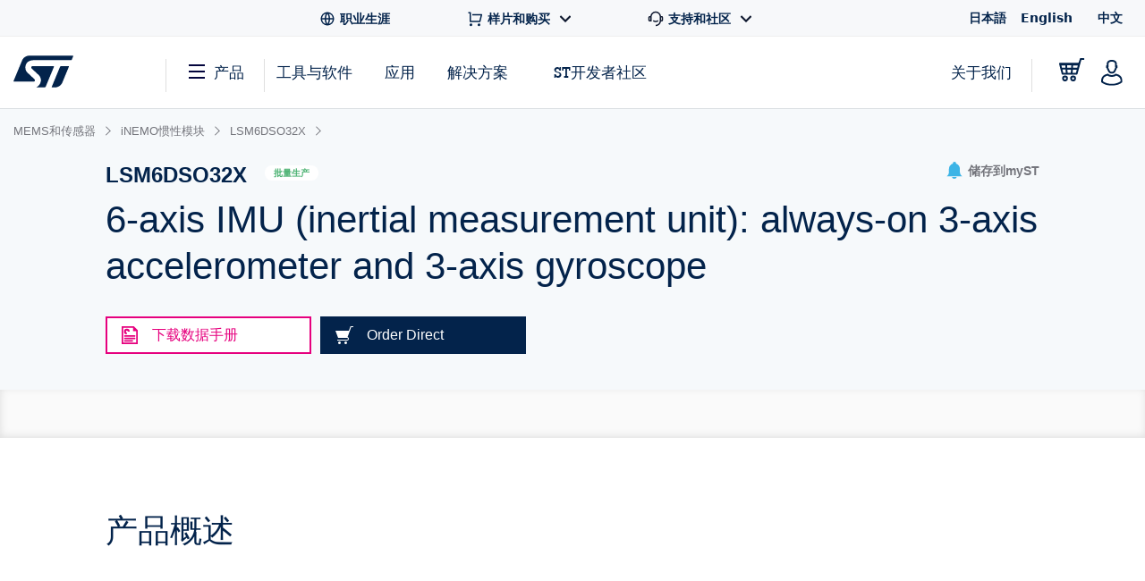

--- FILE ---
content_type: text/html;charset=utf-8
request_url: https://www.st.com.cn/content/st_com_cx/zh/products/mems-and-sensors/inemo-inertial-modules/lsm6dso32x/_jcr_content/ts-design-resources.nocache.html/st-site-cx/components/containers/product/design-resources/tools-software.html
body_size: -1156
content:
<!-- SDI include (path: /content/st_com_cx/zh/products/mems-and-sensors/inemo-inertial-modules/lsm6dso32x/_jcr_content/ts-design-resources/virtual/drtsnli.cache.html/st-site-cx/components/containers/product/design-resources/tools-software/cache.html, resourceType: st-site-cx/components/containers/product/design-resources/tools-software/cache) --> 

--- FILE ---
content_type: text/html;charset=utf-8
request_url: https://www.st.com.cn/content/st_com_cx/zh/products/mems-and-sensors/inemo-inertial-modules/lsm6dso32x/_jcr_content/design-resources.nocache.html/st-site-cx/components/containers/product/design-resources.html
body_size: 5136
content:
<!-- SDI include (path: /content/st_com_cx/zh/products/mems-and-sensors/inemo-inertial-modules/lsm6dso32x/_jcr_content/design-resources/virtual/drbnli.nocache.cache.html/st-site-cx/components/containers/product/design-resources/base/cache.html, resourceType: st-site-cx/components/containers/product/design-resources/base/cache) --> <div class="st-container st-resources-popular js-resources-popular js-auto-scroll"> <div class="row st-row"> <div class="small-12 columns"> <div class="small-12 columns"> <div class="js-tables-search" data-update-years-dropdown="true"></div> <div class="st-flex st-flex--md-column st-flex--lg-row st-flex-justify--all-space-between st-table-header__headline st-table-header__headline--resources"> <h3 id="all-resources" class="st-h3 st-flex-grow--all-1 st-text--left"> 所有资源 </h3> </div> <a class="st-link js-expand-all-resources" data-action="expand" data-expand-text="展开所有类别" data-collapse-text="折叠所有类别"> 展开所有类别 </a> </div> <div class="small-12 columns"> <div data-download-selected-endpoint="/bin/st/ccc/resource/download/multiple" data-download-limit="15" data-disabled-text="Max 15 downloads at once" class="st-table st-table--resources st-table--resources-popular js-tables-multiple-download"> <script type="text/javascript">
    (function() {
        if (window._stMobileDocModalInitialized) {
            return;
        }
        window._stMobileDocModalInitialized = true;
        console.log('Initializing Mobile Document Modal');

        function initMobileDocModal() {
            if (document.querySelector('.stsel-mobile-modal')) {
                console.log('Modal already exists');
                return;
            }

            console.log('Creating modal and appending to body');

            var modalHtml = '<div class="stsel-mobile-modal">' +
                '<div class="stsel-mobile-modal__overlay"></div>' +
                '<div class="stsel-mobile-modal__content">' +
                    '<div class="stsel-mobile-modal__header">' +
                        '<span class="stsel-mobile-modal__title">Get documentation</span>' +
                    '</div>' +
                    '<div class="stsel-mobile-modal__body">' +
                        '<a href="#" class="stsel-mobile-modal__option stsel-mobile-modal__pdf-reader" target="_blank">in pdf reader</a>' +
                        '<a href="#" class="stsel-mobile-modal__option stsel-mobile-modal__download" download>download as pdf</a>' +
                        '<a href="#" class="stsel-mobile-modal__option stsel-mobile-modal__html" target="_blank" style="display:none;">open HTML version</a>' +
                    '</div>' +
                '</div>' +
            '</div>';

            var modalContainer = document.createElement('div');
            modalContainer.innerHTML = modalHtml;
            document.body.appendChild(modalContainer.firstChild);

            var modal = document.querySelector('.stsel-mobile-modal');
            var readerLink = modal.querySelector('.stsel-mobile-modal__pdf-reader');
            var downloadLink = modal.querySelector('.stsel-mobile-modal__download');
            var htmlLink = modal.querySelector('.stsel-mobile-modal__html');
            var overlay = modal.querySelector('.stsel-mobile-modal__overlay');
            var currentDocTitle = '';
            var currentTableTitle = '';

            function showModal(pdfLink, htmlLinkUrl, fileExtension, docTitle, tableTitle) {
                console.log('showModal called', pdfLink, htmlLinkUrl, fileExtension);
                var extLabel = (pdfLink && pdfLink.indexOf('wiki') !== -1) ? 'html' : (fileExtension ? fileExtension.toLowerCase() : 'pdf');

                currentDocTitle = docTitle || '';
                currentTableTitle = tableTitle || '';

                readerLink.href = pdfLink;
                readerLink.textContent = 'in ' + extLabel + ' reader';

                downloadLink.href = pdfLink;
                downloadLink.textContent = 'download as ' + extLabel;

                if (htmlLinkUrl && htmlLinkUrl !== 'null' && htmlLinkUrl !== '') {
                    htmlLink.href = htmlLinkUrl;
                    htmlLink.style.display = 'block';
                } else {
                    htmlLink.style.display = 'none';
                }

                modal.classList.add('is-visible');
            }

            function hideModal() {
                modal.classList.remove('is-visible');
            }

            overlay.addEventListener('click', function(e) {
                e.preventDefault();
                hideModal();
            });

            document.body.addEventListener('click', function(e) {
                var trigger = e.target.closest('.js-mobile-doc-modal-trigger');
                if (trigger) {
                    console.log('Trigger clicked', trigger);
                    e.preventDefault();
                    e.stopPropagation();

                    var pdfLink = trigger.getAttribute('data-pdf-link');
                    var htmlLinkUrl = trigger.getAttribute('data-html-link');
                    var fileExtension = trigger.getAttribute('data-file-extension');
                    var docTitle = trigger.getAttribute('data-file-name');
                    var tableTitle = trigger.getAttribute('data-table-title');

                    showModal(pdfLink, htmlLinkUrl, fileExtension, docTitle, tableTitle);
                    return;
                }

                var htmlLinkClicked = e.target.closest('.techdoc-html-link, .stsel-mobile-modal__html');
                if (htmlLinkClicked) {
                    if (typeof digitalData !== 'undefined' && typeof _satellite !== 'undefined') {
                        var isMobileModal = htmlLinkClicked.classList.contains('stsel-mobile-modal__html');
                        digitalData.resourceType = isMobileModal ? currentTableTitle : htmlLinkClicked.getAttribute('data-resource-type');
                        digitalData.documentTitle = isMobileModal ? currentDocTitle : htmlLinkClicked.getAttribute('data-doc-title');
                        _satellite.track('techDocHtmlView');
                    }
                }
            });

            console.log('Mobile Document Modal initialized successfully');
        }

        if (document.readyState === 'loading') {
            document.addEventListener('DOMContentLoaded', initMobileDocModal);
        } else {
            initMobileDocModal();
        }
    })();
    </script> <div class="st-inline-block st-multiple-download-button js-tables-multiple-download-button js-show-did-you-know-modal"> <button class="st-button st-button--small st-button--primary st-text--center st-margin--all-r-2 st-button--clear" aria-label="Download the selected files" disabled>下載 (0)</button> </div> <table class="js-st-table-sort-first same-order-overall first-table has-header-button" data-searching="true" data-html-data="true" data-load-all="true" data-auto-init="true" aria-label="Heading Table"> <thead> <tr> <th class="col-filetype hidden"></th> <th class="visible-on-desktop-only"> 资源标题 <div class="st-table__sort-icon js-st-table-sort"> <div class="st-table__sort-icon--arrow-up"></div> <div class="st-table__sort-icon--arrow-down"></div> </div> </th> <th class="visible-on-desktop-only st-table__cell--10 st-text--center js-st-table-sorter--by-version"> 版本 <div class="st-table__sort-icon js-st-table-sort"> <div class="st-table__sort-icon--arrow-up"></div> <div class="st-table__sort-icon--arrow-down"></div> </div> </th> <th class="col-update visible-on-desktop-only st-text--center js-st-table-sorter--by-date"> 更新时间 <div class="st-table__sort-icon js-st-table-sort"> <div class="st-table__sort-icon--arrow-up"></div> <div class="st-table__sort-icon--arrow-down"></div> </div> </th> <th class="visible-on-desktop-only st-text--center" style="width: 133px;"></th> <th class="visible-on-medium-down"></th> </tr> </thead> <tbody class="hidden"> </tbody> </table> <h3 id="product_specifications" data-quicklinks-title="true" class="st-table__subtitle-h3">产品规格 (1) </h3> <table class="js-st-table-sort-first same-order" data-searching="true" data-html-data="true" data-max-visible-items="5" data-load-all="true" data-auto-init="true" aria-labelledby="product_specifications"> <thead class="hidden-head" data-translation-app-exclude> <tr> <th class="col-filetype hidden"></th> <th class="visible-on-desktop-only"> 资源标题 <div class="st-table__sort-icon js-st-table-sort"> <div class="st-table__sort-icon--arrow-up"></div> <div class="st-table__sort-icon--arrow-down"></div> </div> </th> <th class="visible-on-desktop-only st-table__cell--10 st-text--center js-st-table-sorter--by-version"> 版本 <div class="st-table__sort-icon js-st-table-sort"> <div class="st-table__sort-icon--arrow-up"></div> <div class="st-table__sort-icon--arrow-down"></div> </div> </th> <th class="col-update visible-on-desktop-only st-text--center js-st-table-sorter--by-date"> 更新时间 <div class="st-table__sort-icon js-st-table-sort"> <div class="st-table__sort-icon--arrow-up"></div> <div class="st-table__sort-icon--arrow-down"></div> </div> </th> <th class="visible-on-desktop-only st-text--center" style="width: 133px;"></th> <th class="visible-on-medium-down"></th> </tr> </thead> <tbody> <tr> <td class="hidden" data-translation-app-exclude> <span class="hidden">PDF</span> </td> <td class="visible-on-desktop-only"> <div class="item"> <div class="st-checkbox"> <input type="checkbox" class="js-tables-multiple-download-checkbox" name="drbnli-download-checkbox--0-0" id="drbnli-download-checkbox--0-0" value="/resource/en/datasheet/lsm6dso32x.pdf" data-link-title="iNEMO 6 DoF inertial module with 32 g accelerometer and embedded Machine Learning Core" data-link="/resource/en/datasheet/lsm6dso32x.pdf"/> <label for="drbnli-download-checkbox--0-0"></label> </div> <a class="st-link st-link--grey with-icon" href="/resource/en/datasheet/lsm6dso32x.pdf" target="_blank" data-tooltip-custom-content data-file-name="iNEMO 6 DoF inertial module with 32 g accelerometer and embedded Machine Learning Core"> <div class="title-description"> <div class="item"> <span class="st-font--bold st-margin--all-r-1 st-title" data-translation-app-exclude>DS13607</span> <span class="st-margin--all-r-1 st-desc">iNEMO 6 DoF inertial module with 32 g accelerometer and embedded Machine Learning Core</span> </div> </div> </a> </div> </td> <td class="visible-on-desktop-only st-table__cell--10 st-text--center">1.0</td> <td class="visible-on-desktop-only cell-update st-text--center" data-latest-update="2021" data-custom-data-attribute="19 Mar 2021"> 19 Mar 2021 </td> <td class="container__file-type visible-on-desktop-only st-text--center" style="width: 133px;"> <div class="file-type"> <a class="file-type--pdf" href="/resource/en/datasheet/lsm6dso32x.pdf" data-file-name="iNEMO 6 DoF inertial module with 32 g accelerometer and embedded Machine Learning Core" download> <svg xmlns="http://www.w3.org/2000/svg" width="18" height="18" viewBox="0 0 18 18" fill="none" class="st_table__file-type" aria-hidden="true"> <path d="M2.25 14.25H15.75V15.75H2.25V14.25ZM9.75 9.879L14.3032 5.325L15.3638 6.3855L9 12.75L2.63625 6.38625L3.69675 5.325L8.25 9.8775V1.5H9.75V9.879Z" fill="#0047B2"/> </svg> <span class="st-link-text">PDF</span> </a> </div> </td> <td class="visible-on-medium-down" data-latest-update="2021" data-translation-app-exclude> <div class="medium-info"> <span class="value"></span> <span class="value"> 19 Mar 2021 </span> </div> <div class="medium-details"> <a class="st-link st-link--grey with-icon js-mobile-doc-modal-trigger" href="#" data-pdf-link="/resource/en/datasheet/lsm6dso32x.pdf" data-file-extension="PDF" data-file-name="iNEMO 6 DoF inertial module with 32 g accelerometer and embedded Machine Learning Core" data-table-title="Product Specifications"> <svg class="st-svg st-svg--file-type" aria-label="File Type: datasheet"> <use xlink:href="#icon-datasheet"></use> </svg> <div class="description"> <span class="value st-font--bold">DS13607</span> <span class="value">iNEMO 6 DoF inertial module with 32 g accelerometer and embedded Machine Learning Core</span> <span class="value st-font-size--xs-smallest">1.0</span> </div> </a> </div> </td> </tr> </tbody> </table> <div class="st-table-load-more hidden"> <div class="st-table__expand"> <a href="#" class="st-link st-font--bold js-table-resources-load-more"><span>Load more</span> <svg class="st-link__icon st-link__icon--right st-link__icon--arrow-small st-link__icon--arrow-down" aria-hidden="true"> <use xlink:href="#icon-arrow-right"></use> </svg> </a> </div> </div> <h3 id="application_notes" data-quicklinks-title="true" class="st-table__subtitle-h3">应用手册 (3) </h3> <table class="js-st-table-sort-first same-order" data-searching="true" data-html-data="true" data-max-visible-items="5" data-load-all="true" data-auto-init="true" aria-labelledby="application_notes"> <thead class="hidden-head" data-translation-app-exclude> <tr> <th class="col-filetype hidden"></th> <th class="visible-on-desktop-only"> 资源标题 <div class="st-table__sort-icon js-st-table-sort"> <div class="st-table__sort-icon--arrow-up"></div> <div class="st-table__sort-icon--arrow-down"></div> </div> </th> <th class="visible-on-desktop-only st-table__cell--10 st-text--center js-st-table-sorter--by-version"> 版本 <div class="st-table__sort-icon js-st-table-sort"> <div class="st-table__sort-icon--arrow-up"></div> <div class="st-table__sort-icon--arrow-down"></div> </div> </th> <th class="col-update visible-on-desktop-only st-text--center js-st-table-sorter--by-date"> 更新时间 <div class="st-table__sort-icon js-st-table-sort"> <div class="st-table__sort-icon--arrow-up"></div> <div class="st-table__sort-icon--arrow-down"></div> </div> </th> <th class="visible-on-desktop-only st-text--center" style="width: 133px;"></th> <th class="visible-on-medium-down"></th> </tr> </thead> <tbody> <tr> <td class="hidden" data-translation-app-exclude> <span class="hidden">PDF</span> </td> <td class="visible-on-desktop-only"> <div class="item"> <div class="st-checkbox"> <input type="checkbox" class="js-tables-multiple-download-checkbox" name="drbnli-download-checkbox--1-0" id="drbnli-download-checkbox--1-0" value="/resource/en/application_note/an5629-lsm6dso32x-finite-state-machine-stmicroelectronics.pdf" data-link-title="LSM6DSO32X: Finite State Machine" data-link="/resource/en/application_note/an5629-lsm6dso32x-finite-state-machine-stmicroelectronics.pdf"/> <label for="drbnli-download-checkbox--1-0"></label> </div> <a class="st-link st-link--grey with-icon" href="/resource/en/application_note/an5629-lsm6dso32x-finite-state-machine-stmicroelectronics.pdf" target="_blank" data-tooltip-custom-content data-file-name="LSM6DSO32X: Finite State Machine"> <div class="title-description"> <div class="item"> <span class="st-font--bold st-margin--all-r-1 st-title" data-translation-app-exclude>AN5629</span> <span class="st-margin--all-r-1 st-desc">LSM6DSO32X: Finite State Machine</span> </div> </div> </a> </div> </td> <td class="visible-on-desktop-only st-table__cell--10 st-text--center">1.0</td> <td class="visible-on-desktop-only cell-update st-text--center" data-latest-update="2021" data-custom-data-attribute="15 Apr 2021"> 15 Apr 2021 </td> <td class="container__file-type visible-on-desktop-only st-text--center" style="width: 133px;"> <div class="file-type"> <a class="file-type--pdf" href="/resource/en/application_note/an5629-lsm6dso32x-finite-state-machine-stmicroelectronics.pdf" data-file-name="LSM6DSO32X: Finite State Machine" download> <svg xmlns="http://www.w3.org/2000/svg" width="18" height="18" viewBox="0 0 18 18" fill="none" class="st_table__file-type" aria-hidden="true"> <path d="M2.25 14.25H15.75V15.75H2.25V14.25ZM9.75 9.879L14.3032 5.325L15.3638 6.3855L9 12.75L2.63625 6.38625L3.69675 5.325L8.25 9.8775V1.5H9.75V9.879Z" fill="#0047B2"/> </svg> <span class="st-link-text">PDF</span> </a> </div> </td> <td class="visible-on-medium-down" data-latest-update="2021" data-translation-app-exclude> <div class="medium-info"> <span class="value"></span> <span class="value"> 15 Apr 2021 </span> </div> <div class="medium-details"> <a class="st-link st-link--grey with-icon js-mobile-doc-modal-trigger" href="#" data-pdf-link="/resource/en/application_note/an5629-lsm6dso32x-finite-state-machine-stmicroelectronics.pdf" data-file-extension="PDF" data-file-name="LSM6DSO32X: Finite State Machine" data-table-title="Application Notes"> <svg class="st-svg st-svg--file-type" aria-label="File Type: datasheet"> <use xlink:href="#icon-datasheet"></use> </svg> <div class="description"> <span class="value st-font--bold">AN5629</span> <span class="value">LSM6DSO32X: Finite State Machine</span> <span class="value st-font-size--xs-smallest">1.0</span> </div> </a> </div> </td> </tr> <tr> <td class="hidden" data-translation-app-exclude> <span class="hidden">PDF</span> </td> <td class="visible-on-desktop-only"> <div class="item"> <div class="st-checkbox"> <input type="checkbox" class="js-tables-multiple-download-checkbox" name="drbnli-download-checkbox--1-1" id="drbnli-download-checkbox--1-1" value="/resource/en/application_note/an5640-lsm6dso32x-alwayson-3axis-accelerometer-and-3axis-gyroscope-stmicroelectronics.pdf" data-link-title="LSM6DSO32X: always-on 3-axis accelerometer and 3-axis gyroscope" data-link="/resource/en/application_note/an5640-lsm6dso32x-alwayson-3axis-accelerometer-and-3axis-gyroscope-stmicroelectronics.pdf"/> <label for="drbnli-download-checkbox--1-1"></label> </div> <a class="st-link st-link--grey with-icon" href="/resource/en/application_note/an5640-lsm6dso32x-alwayson-3axis-accelerometer-and-3axis-gyroscope-stmicroelectronics.pdf" target="_blank" data-tooltip-custom-content data-file-name="LSM6DSO32X: always-on 3-axis accelerometer and 3-axis gyroscope"> <div class="title-description"> <div class="item"> <span class="st-font--bold st-margin--all-r-1 st-title" data-translation-app-exclude>AN5640</span> <span class="st-margin--all-r-1 st-desc">LSM6DSO32X: always-on 3-axis accelerometer and 3-axis gyroscope</span> </div> </div> </a> </div> </td> <td class="visible-on-desktop-only st-table__cell--10 st-text--center">2.0</td> <td class="visible-on-desktop-only cell-update st-text--center" data-latest-update="2023" data-custom-data-attribute="01 Sep 2023"> 01 Sep 2023 </td> <td class="container__file-type visible-on-desktop-only st-text--center" style="width: 133px;"> <div class="file-type"> <a class="file-type--pdf" href="/resource/en/application_note/an5640-lsm6dso32x-alwayson-3axis-accelerometer-and-3axis-gyroscope-stmicroelectronics.pdf" data-file-name="LSM6DSO32X: always-on 3-axis accelerometer and 3-axis gyroscope" download> <svg xmlns="http://www.w3.org/2000/svg" width="18" height="18" viewBox="0 0 18 18" fill="none" class="st_table__file-type" aria-hidden="true"> <path d="M2.25 14.25H15.75V15.75H2.25V14.25ZM9.75 9.879L14.3032 5.325L15.3638 6.3855L9 12.75L2.63625 6.38625L3.69675 5.325L8.25 9.8775V1.5H9.75V9.879Z" fill="#0047B2"/> </svg> <span class="st-link-text">PDF</span> </a> </div> </td> <td class="visible-on-medium-down" data-latest-update="2023" data-translation-app-exclude> <div class="medium-info"> <span class="value"></span> <span class="value"> 01 Sep 2023 </span> </div> <div class="medium-details"> <a class="st-link st-link--grey with-icon js-mobile-doc-modal-trigger" href="#" data-pdf-link="/resource/en/application_note/an5640-lsm6dso32x-alwayson-3axis-accelerometer-and-3axis-gyroscope-stmicroelectronics.pdf" data-file-extension="PDF" data-file-name="LSM6DSO32X: always-on 3-axis accelerometer and 3-axis gyroscope" data-table-title="Application Notes"> <svg class="st-svg st-svg--file-type" aria-label="File Type: datasheet"> <use xlink:href="#icon-datasheet"></use> </svg> <div class="description"> <span class="value st-font--bold">AN5640</span> <span class="value">LSM6DSO32X: always-on 3-axis accelerometer and 3-axis gyroscope</span> <span class="value st-font-size--xs-smallest">2.0</span> </div> </a> </div> </td> </tr> <tr> <td class="hidden" data-translation-app-exclude> <span class="hidden">PDF</span> </td> <td class="visible-on-desktop-only"> <div class="item"> <div class="st-checkbox"> <input type="checkbox" class="js-tables-multiple-download-checkbox" name="drbnli-download-checkbox--1-2" id="drbnli-download-checkbox--1-2" value="/resource/en/application_note/an5656-lsm6dso32x-machine-learning-core-stmicroelectronics.pdf" data-link-title="LSM6DSO32X: machine learning core" data-link="/resource/en/application_note/an5656-lsm6dso32x-machine-learning-core-stmicroelectronics.pdf"/> <label for="drbnli-download-checkbox--1-2"></label> </div> <a class="st-link st-link--grey with-icon" href="/resource/en/application_note/an5656-lsm6dso32x-machine-learning-core-stmicroelectronics.pdf" target="_blank" data-tooltip-custom-content data-file-name="LSM6DSO32X: machine learning core"> <div class="title-description"> <div class="item"> <span class="st-font--bold st-margin--all-r-1 st-title" data-translation-app-exclude>AN5656</span> <span class="st-margin--all-r-1 st-desc">LSM6DSO32X: machine learning core</span> </div> </div> </a> </div> </td> <td class="visible-on-desktop-only st-table__cell--10 st-text--center">3.0</td> <td class="visible-on-desktop-only cell-update st-text--center" data-latest-update="2022" data-custom-data-attribute="26 Apr 2022"> 26 Apr 2022 </td> <td class="container__file-type visible-on-desktop-only st-text--center" style="width: 133px;"> <div class="file-type"> <a class="file-type--pdf" href="/resource/en/application_note/an5656-lsm6dso32x-machine-learning-core-stmicroelectronics.pdf" data-file-name="LSM6DSO32X: machine learning core" download> <svg xmlns="http://www.w3.org/2000/svg" width="18" height="18" viewBox="0 0 18 18" fill="none" class="st_table__file-type" aria-hidden="true"> <path d="M2.25 14.25H15.75V15.75H2.25V14.25ZM9.75 9.879L14.3032 5.325L15.3638 6.3855L9 12.75L2.63625 6.38625L3.69675 5.325L8.25 9.8775V1.5H9.75V9.879Z" fill="#0047B2"/> </svg> <span class="st-link-text">PDF</span> </a> </div> </td> <td class="visible-on-medium-down" data-latest-update="2022" data-translation-app-exclude> <div class="medium-info"> <span class="value"></span> <span class="value"> 26 Apr 2022 </span> </div> <div class="medium-details"> <a class="st-link st-link--grey with-icon js-mobile-doc-modal-trigger" href="#" data-pdf-link="/resource/en/application_note/an5656-lsm6dso32x-machine-learning-core-stmicroelectronics.pdf" data-file-extension="PDF" data-file-name="LSM6DSO32X: machine learning core" data-table-title="Application Notes"> <svg class="st-svg st-svg--file-type" aria-label="File Type: datasheet"> <use xlink:href="#icon-datasheet"></use> </svg> <div class="description"> <span class="value st-font--bold">AN5656</span> <span class="value">LSM6DSO32X: machine learning core</span> <span class="value st-font-size--xs-smallest">3.0</span> </div> </a> </div> </td> </tr> </tbody> </table> <div class="st-table-load-more hidden"> <div class="st-table__expand"> <a href="#" class="st-link st-font--bold js-table-resources-load-more"><span>Load more</span> <svg class="st-link__icon st-link__icon--right st-link__icon--arrow-small st-link__icon--arrow-down" aria-hidden="true"> <use xlink:href="#icon-arrow-right"></use> </svg> </a> </div> </div> <h3 id="technical_notes_&amp;_articles" data-quicklinks-title="true" class="st-table__subtitle-h3">技术笔记与文章 (1) </h3> <table class="js-st-table-sort-first same-order" data-searching="true" data-html-data="true" data-max-visible-items="5" data-load-all="true" data-auto-init="true" aria-labelledby="technical_notes_&amp;_articles"> <thead class="hidden-head" data-translation-app-exclude> <tr> <th class="col-filetype hidden"></th> <th class="visible-on-desktop-only"> 资源标题 <div class="st-table__sort-icon js-st-table-sort"> <div class="st-table__sort-icon--arrow-up"></div> <div class="st-table__sort-icon--arrow-down"></div> </div> </th> <th class="visible-on-desktop-only st-table__cell--10 st-text--center js-st-table-sorter--by-version"> 版本 <div class="st-table__sort-icon js-st-table-sort"> <div class="st-table__sort-icon--arrow-up"></div> <div class="st-table__sort-icon--arrow-down"></div> </div> </th> <th class="col-update visible-on-desktop-only st-text--center js-st-table-sorter--by-date"> 更新时间 <div class="st-table__sort-icon js-st-table-sort"> <div class="st-table__sort-icon--arrow-up"></div> <div class="st-table__sort-icon--arrow-down"></div> </div> </th> <th class="visible-on-desktop-only st-text--center" style="width: 133px;"></th> <th class="visible-on-medium-down"></th> </tr> </thead> <tbody> <tr> <td class="hidden" data-translation-app-exclude> <span class="hidden">PDF</span> </td> <td class="visible-on-desktop-only"> <div class="item"> <div class="st-checkbox"> <input type="checkbox" class="js-tables-multiple-download-checkbox" name="drbnli-download-checkbox--2-0" id="drbnli-download-checkbox--2-0" value="/resource/zh/technical_note/tn0018-handling-mounting-and-soldering-guidelines-for-mems-devices-stmicroelectronics.pdf" data-link-title="LGA 封装中MEMS 传感器的表面贴装指南" data-link="/resource/zh/technical_note/tn0018-handling-mounting-and-soldering-guidelines-for-mems-devices-stmicroelectronics.pdf"/> <label for="drbnli-download-checkbox--2-0"></label> </div> <a class="st-link st-link--grey with-icon" href="/resource/zh/technical_note/tn0018-handling-mounting-and-soldering-guidelines-for-mems-devices-stmicroelectronics.pdf" target="_blank" data-tooltip-custom-content data-file-name="LGA 封装中MEMS 传感器的表面贴装指南"> <div class="title-description"> <div class="item"> <span class="st-font--bold st-margin--all-r-1 st-title" data-translation-app-exclude>TN0018</span> <span class="st-margin--all-r-1 st-desc">LGA 封装中MEMS 传感器的表面贴装指南</span> </div> </div> </a> </div> </td> <td class="visible-on-desktop-only st-table__cell--10 st-text--center">8.0</td> <td class="visible-on-desktop-only cell-update st-text--center" data-latest-update="2025" data-custom-data-attribute="20 Mar 2025"> 20 Mar 2025 </td> <td class="container__file-type visible-on-desktop-only st-text--center" style="width: 133px;"> <div class="file-type"> <a class="file-type--pdf" href="/resource/zh/technical_note/tn0018-handling-mounting-and-soldering-guidelines-for-mems-devices-stmicroelectronics.pdf" data-file-name="LGA 封装中MEMS 传感器的表面贴装指南" download> <svg xmlns="http://www.w3.org/2000/svg" width="18" height="18" viewBox="0 0 18 18" fill="none" class="st_table__file-type" aria-hidden="true"> <path d="M2.25 14.25H15.75V15.75H2.25V14.25ZM9.75 9.879L14.3032 5.325L15.3638 6.3855L9 12.75L2.63625 6.38625L3.69675 5.325L8.25 9.8775V1.5H9.75V9.879Z" fill="#0047B2"/> </svg> <span class="st-link-text">PDF</span> </a> </div> </td> <td class="visible-on-medium-down" data-latest-update="2025" data-translation-app-exclude> <div class="medium-info"> <span class="value"></span> <span class="value"> 20 Mar 2025 </span> </div> <div class="medium-details"> <a class="st-link st-link--grey with-icon js-mobile-doc-modal-trigger" href="#" data-pdf-link="/resource/zh/technical_note/tn0018-handling-mounting-and-soldering-guidelines-for-mems-devices-stmicroelectronics.pdf" data-file-extension="PDF" data-file-name="LGA 封装中MEMS 传感器的表面贴装指南" data-table-title="Technical Notes &amp; Articles"> <svg class="st-svg st-svg--file-type" aria-label="File Type: datasheet"> <use xlink:href="#icon-datasheet"></use> </svg> <div class="description"> <span class="value st-font--bold">TN0018</span> <span class="value">LGA 封装中MEMS 传感器的表面贴装指南</span> <span class="value st-font-size--xs-smallest">1.0</span> </div> </a> </div> </td> </tr> </tbody> </table> <div class="st-table-load-more hidden"> <div class="st-table__expand"> <a href="#" class="st-link st-font--bold js-table-resources-load-more"><span>Load more</span> <svg class="st-link__icon st-link__icon--right st-link__icon--arrow-small st-link__icon--arrow-down" aria-hidden="true"> <use xlink:href="#icon-arrow-right"></use> </svg> </a> </div> </div> <h3 id="design_notes_&amp;_tips" data-quicklinks-title="true" class="st-table__subtitle-h3">设计说明与建议 (5 of 7) </h3> <table class="js-st-table-sort-first same-order" data-searching="true" data-html-data="true" data-max-visible-items="5" data-load-all="true" data-auto-init="true" aria-labelledby="design_notes_&amp;_tips"> <thead class="hidden-head" data-translation-app-exclude> <tr> <th class="col-filetype hidden"></th> <th class="visible-on-desktop-only"> 资源标题 <div class="st-table__sort-icon js-st-table-sort"> <div class="st-table__sort-icon--arrow-up"></div> <div class="st-table__sort-icon--arrow-down"></div> </div> </th> <th class="visible-on-desktop-only st-table__cell--10 st-text--center js-st-table-sorter--by-version"> 版本 <div class="st-table__sort-icon js-st-table-sort"> <div class="st-table__sort-icon--arrow-up"></div> <div class="st-table__sort-icon--arrow-down"></div> </div> </th> <th class="col-update visible-on-desktop-only st-text--center js-st-table-sorter--by-date"> 更新时间 <div class="st-table__sort-icon js-st-table-sort"> <div class="st-table__sort-icon--arrow-up"></div> <div class="st-table__sort-icon--arrow-down"></div> </div> </th> <th class="visible-on-desktop-only st-text--center" style="width: 133px;"></th> <th class="visible-on-medium-down"></th> </tr> </thead> <tbody> <tr> <td class="hidden" data-translation-app-exclude> <span class="hidden">PDF</span> </td> <td class="visible-on-desktop-only"> <div class="item"> <div class="st-checkbox"> <input type="checkbox" class="js-tables-multiple-download-checkbox" name="drbnli-download-checkbox--3-0" id="drbnli-download-checkbox--3-0" value="/resource/en/design_tip/dt0105-1point-or-3point-tumble-sensor-calibration-stmicroelectronics.pdf" data-link-title="1-point or 3-point tumble sensor calibration" data-link="/resource/en/design_tip/dt0105-1point-or-3point-tumble-sensor-calibration-stmicroelectronics.pdf"/> <label for="drbnli-download-checkbox--3-0"></label> </div> <a class="st-link st-link--grey with-icon" href="/resource/en/design_tip/dt0105-1point-or-3point-tumble-sensor-calibration-stmicroelectronics.pdf" target="_blank" data-tooltip-custom-content data-file-name="1-point or 3-point tumble sensor calibration"> <div class="title-description"> <div class="item"> <span class="st-font--bold st-margin--all-r-1 st-title" data-translation-app-exclude>DT0105</span> <span class="st-margin--all-r-1 st-desc">1-point or 3-point tumble sensor calibration</span> </div> </div> </a> </div> </td> <td class="visible-on-desktop-only st-table__cell--10 st-text--center">2.0</td> <td class="visible-on-desktop-only cell-update st-text--center" data-latest-update="2022" data-custom-data-attribute="24 Jan 2022"> 24 Jan 2022 </td> <td class="container__file-type visible-on-desktop-only st-text--center" style="width: 133px;"> <div class="file-type"> <a class="file-type--pdf" href="/resource/en/design_tip/dt0105-1point-or-3point-tumble-sensor-calibration-stmicroelectronics.pdf" data-file-name="1-point or 3-point tumble sensor calibration" download> <svg xmlns="http://www.w3.org/2000/svg" width="18" height="18" viewBox="0 0 18 18" fill="none" class="st_table__file-type" aria-hidden="true"> <path d="M2.25 14.25H15.75V15.75H2.25V14.25ZM9.75 9.879L14.3032 5.325L15.3638 6.3855L9 12.75L2.63625 6.38625L3.69675 5.325L8.25 9.8775V1.5H9.75V9.879Z" fill="#0047B2"/> </svg> <span class="st-link-text">PDF</span> </a> </div> </td> <td class="visible-on-medium-down" data-latest-update="2022" data-translation-app-exclude> <div class="medium-info"> <span class="value"></span> <span class="value"> 24 Jan 2022 </span> </div> <div class="medium-details"> <a class="st-link st-link--grey with-icon js-mobile-doc-modal-trigger" href="#" data-pdf-link="/resource/en/design_tip/dt0105-1point-or-3point-tumble-sensor-calibration-stmicroelectronics.pdf" data-file-extension="PDF" data-file-name="1-point or 3-point tumble sensor calibration" data-table-title="Design Notes &amp; Tips"> <svg class="st-svg st-svg--file-type" aria-label="File Type: datasheet"> <use xlink:href="#icon-datasheet"></use> </svg> <div class="description"> <span class="value st-font--bold">DT0105</span> <span class="value">1-point or 3-point tumble sensor calibration</span> <span class="value st-font-size--xs-smallest">2.0</span> </div> </a> </div> </td> </tr> <tr> <td class="hidden" data-translation-app-exclude> <span class="hidden">PDF</span> </td> <td class="visible-on-desktop-only"> <div class="item"> <div class="st-checkbox"> <input type="checkbox" class="js-tables-multiple-download-checkbox" name="drbnli-download-checkbox--3-1" id="drbnli-download-checkbox--3-1" value="/resource/en/design_tip/dt0147-advanced-design-tips-for-the-machine-learning-core-and-finite-state-machine-using-unicogui-stmicroelectronics.pdf" data-link-title="Advanced design tips for the machine learning core and finite state machine using Unico-GUI" data-link="/resource/en/design_tip/dt0147-advanced-design-tips-for-the-machine-learning-core-and-finite-state-machine-using-unicogui-stmicroelectronics.pdf"/> <label for="drbnli-download-checkbox--3-1"></label> </div> <a class="st-link st-link--grey with-icon" href="/resource/en/design_tip/dt0147-advanced-design-tips-for-the-machine-learning-core-and-finite-state-machine-using-unicogui-stmicroelectronics.pdf" target="_blank" data-tooltip-custom-content data-file-name="Advanced design tips for the machine learning core and finite state machine using Unico-GUI"> <div class="title-description"> <div class="item"> <span class="st-font--bold st-margin--all-r-1 st-title" data-translation-app-exclude>DT0147</span> <span class="st-margin--all-r-1 st-desc">Advanced design tips for the machine learning core and finite state machine using Unico-GUI</span> </div> </div> </a> </div> </td> <td class="visible-on-desktop-only st-table__cell--10 st-text--center">1.0</td> <td class="visible-on-desktop-only cell-update st-text--center" data-latest-update="2021" data-custom-data-attribute="23 Dec 2021"> 23 Dec 2021 </td> <td class="container__file-type visible-on-desktop-only st-text--center" style="width: 133px;"> <div class="file-type"> <a class="file-type--pdf" href="/resource/en/design_tip/dt0147-advanced-design-tips-for-the-machine-learning-core-and-finite-state-machine-using-unicogui-stmicroelectronics.pdf" data-file-name="Advanced design tips for the machine learning core and finite state machine using Unico-GUI" download> <svg xmlns="http://www.w3.org/2000/svg" width="18" height="18" viewBox="0 0 18 18" fill="none" class="st_table__file-type" aria-hidden="true"> <path d="M2.25 14.25H15.75V15.75H2.25V14.25ZM9.75 9.879L14.3032 5.325L15.3638 6.3855L9 12.75L2.63625 6.38625L3.69675 5.325L8.25 9.8775V1.5H9.75V9.879Z" fill="#0047B2"/> </svg> <span class="st-link-text">PDF</span> </a> </div> </td> <td class="visible-on-medium-down" data-latest-update="2021" data-translation-app-exclude> <div class="medium-info"> <span class="value"></span> <span class="value"> 23 Dec 2021 </span> </div> <div class="medium-details"> <a class="st-link st-link--grey with-icon js-mobile-doc-modal-trigger" href="#" data-pdf-link="/resource/en/design_tip/dt0147-advanced-design-tips-for-the-machine-learning-core-and-finite-state-machine-using-unicogui-stmicroelectronics.pdf" data-file-extension="PDF" data-file-name="Advanced design tips for the machine learning core and finite state machine using Unico-GUI" data-table-title="Design Notes &amp; Tips"> <svg class="st-svg st-svg--file-type" aria-label="File Type: datasheet"> <use xlink:href="#icon-datasheet"></use> </svg> <div class="description"> <span class="value st-font--bold">DT0147</span> <span class="value">Advanced design tips for the machine learning core and finite state machine using Unico-GUI</span> <span class="value st-font-size--xs-smallest">1.0</span> </div> </a> </div> </td> </tr> <tr> <td class="hidden" data-translation-app-exclude> <span class="hidden">PDF</span> </td> <td class="visible-on-desktop-only"> <div class="item"> <div class="st-checkbox"> <input type="checkbox" class="js-tables-multiple-download-checkbox" name="drbnli-download-checkbox--3-2" id="drbnli-download-checkbox--3-2" value="/resource/zh/design_tip/dt0058-computing-tilt-measurement-and-tiltcompensated-ecompass-stmicroelectronics.pdf" data-link-title="计算倾斜测量和倾斜补偿电子罗盘" data-link="/resource/zh/design_tip/dt0058-computing-tilt-measurement-and-tiltcompensated-ecompass-stmicroelectronics.pdf"/> <label for="drbnli-download-checkbox--3-2"></label> </div> <a class="st-link st-link--grey with-icon" href="/resource/zh/design_tip/dt0058-computing-tilt-measurement-and-tiltcompensated-ecompass-stmicroelectronics.pdf" target="_blank" data-tooltip-custom-content data-file-name="计算倾斜测量和倾斜补偿电子罗盘"> <div class="title-description"> <div class="item"> <span class="st-font--bold st-margin--all-r-1 st-title" data-translation-app-exclude>DT0058</span> <span class="st-margin--all-r-1 st-desc">计算倾斜测量和倾斜补偿电子罗盘</span> </div> </div> </a> </div> </td> <td class="visible-on-desktop-only st-table__cell--10 st-text--center">3.0</td> <td class="visible-on-desktop-only cell-update st-text--center" data-latest-update="2021" data-custom-data-attribute="08 Jan 2021"> 08 Jan 2021 </td> <td class="container__file-type visible-on-desktop-only st-text--center" style="width: 133px;"> <div class="file-type"> <a class="file-type--pdf" href="/resource/zh/design_tip/dt0058-computing-tilt-measurement-and-tiltcompensated-ecompass-stmicroelectronics.pdf" data-file-name="计算倾斜测量和倾斜补偿电子罗盘" download> <svg xmlns="http://www.w3.org/2000/svg" width="18" height="18" viewBox="0 0 18 18" fill="none" class="st_table__file-type" aria-hidden="true"> <path d="M2.25 14.25H15.75V15.75H2.25V14.25ZM9.75 9.879L14.3032 5.325L15.3638 6.3855L9 12.75L2.63625 6.38625L3.69675 5.325L8.25 9.8775V1.5H9.75V9.879Z" fill="#0047B2"/> </svg> <span class="st-link-text">PDF</span> </a> </div> </td> <td class="visible-on-medium-down" data-latest-update="2021" data-translation-app-exclude> <div class="medium-info"> <span class="value"></span> <span class="value"> 08 Jan 2021 </span> </div> <div class="medium-details"> <a class="st-link st-link--grey with-icon js-mobile-doc-modal-trigger" href="#" data-pdf-link="/resource/zh/design_tip/dt0058-computing-tilt-measurement-and-tiltcompensated-ecompass-stmicroelectronics.pdf" data-file-extension="PDF" data-file-name="计算倾斜测量和倾斜补偿电子罗盘" data-table-title="Design Notes &amp; Tips"> <svg class="st-svg st-svg--file-type" aria-label="File Type: datasheet"> <use xlink:href="#icon-datasheet"></use> </svg> <div class="description"> <span class="value st-font--bold">DT0058</span> <span class="value">计算倾斜测量和倾斜补偿电子罗盘</span> <span class="value st-font-size--xs-smallest">1.0</span> </div> </a> </div> </td> </tr> <tr> <td class="hidden" data-translation-app-exclude> <span class="hidden">PDF</span> </td> <td class="visible-on-desktop-only"> <div class="item"> <div class="st-checkbox"> <input type="checkbox" class="js-tables-multiple-download-checkbox" name="drbnli-download-checkbox--3-3" id="drbnli-download-checkbox--3-3" value="/resource/zh/design_tip/dt0139-decision-tree-generation-stmicroelectronics.pdf" data-link-title="决策树生成" data-link="/resource/zh/design_tip/dt0139-decision-tree-generation-stmicroelectronics.pdf"/> <label for="drbnli-download-checkbox--3-3"></label> </div> <a class="st-link st-link--grey with-icon" href="/resource/zh/design_tip/dt0139-decision-tree-generation-stmicroelectronics.pdf" target="_blank" data-tooltip-custom-content data-file-name="决策树生成"> <div class="title-description"> <div class="item"> <span class="st-font--bold st-margin--all-r-1 st-title" data-translation-app-exclude>DT0139</span> <span class="st-margin--all-r-1 st-desc">决策树生成</span> </div> </div> </a> </div> </td> <td class="visible-on-desktop-only st-table__cell--10 st-text--center">3.0</td> <td class="visible-on-desktop-only cell-update st-text--center" data-latest-update="2021" data-custom-data-attribute="21 Apr 2021"> 21 Apr 2021 </td> <td class="container__file-type visible-on-desktop-only st-text--center" style="width: 133px;"> <div class="file-type"> <a class="file-type--pdf" href="/resource/zh/design_tip/dt0139-decision-tree-generation-stmicroelectronics.pdf" data-file-name="决策树生成" download> <svg xmlns="http://www.w3.org/2000/svg" width="18" height="18" viewBox="0 0 18 18" fill="none" class="st_table__file-type" aria-hidden="true"> <path d="M2.25 14.25H15.75V15.75H2.25V14.25ZM9.75 9.879L14.3032 5.325L15.3638 6.3855L9 12.75L2.63625 6.38625L3.69675 5.325L8.25 9.8775V1.5H9.75V9.879Z" fill="#0047B2"/> </svg> <span class="st-link-text">PDF</span> </a> </div> </td> <td class="visible-on-medium-down" data-latest-update="2021" data-translation-app-exclude> <div class="medium-info"> <span class="value"></span> <span class="value"> 21 Apr 2021 </span> </div> <div class="medium-details"> <a class="st-link st-link--grey with-icon js-mobile-doc-modal-trigger" href="#" data-pdf-link="/resource/zh/design_tip/dt0139-decision-tree-generation-stmicroelectronics.pdf" data-file-extension="PDF" data-file-name="决策树生成" data-table-title="Design Notes &amp; Tips"> <svg class="st-svg st-svg--file-type" aria-label="File Type: datasheet"> <use xlink:href="#icon-datasheet"></use> </svg> <div class="description"> <span class="value st-font--bold">DT0139</span> <span class="value">决策树生成</span> <span class="value st-font-size--xs-smallest">1.0</span> </div> </a> </div> </td> </tr> <tr> <td class="hidden" data-translation-app-exclude> <span class="hidden">PDF</span> </td> <td class="visible-on-desktop-only"> <div class="item"> <div class="st-checkbox"> <input type="checkbox" class="js-tables-multiple-download-checkbox" name="drbnli-download-checkbox--3-4" id="drbnli-download-checkbox--3-4" value="/resource/zh/design_tip/dt0060-exploiting-the-gyroscope-to-update-tilt-measurement-and-ecompass-stmicroelectronics.pdf" data-link-title="利用陀螺仪更新倾斜测量和电子罗盘" data-link="/resource/zh/design_tip/dt0060-exploiting-the-gyroscope-to-update-tilt-measurement-and-ecompass-stmicroelectronics.pdf"/> <label for="drbnli-download-checkbox--3-4"></label> </div> <a class="st-link st-link--grey with-icon" href="/resource/zh/design_tip/dt0060-exploiting-the-gyroscope-to-update-tilt-measurement-and-ecompass-stmicroelectronics.pdf" target="_blank" data-tooltip-custom-content data-file-name="利用陀螺仪更新倾斜测量和电子罗盘"> <div class="title-description"> <div class="item"> <span class="st-font--bold st-margin--all-r-1 st-title" data-translation-app-exclude>DT0060</span> <span class="st-margin--all-r-1 st-desc">利用陀螺仪更新倾斜测量和电子罗盘</span> </div> </div> </a> </div> </td> <td class="visible-on-desktop-only st-table__cell--10 st-text--center">3.0</td> <td class="visible-on-desktop-only cell-update st-text--center" data-latest-update="2021" data-custom-data-attribute="11 Jan 2021"> 11 Jan 2021 </td> <td class="container__file-type visible-on-desktop-only st-text--center" style="width: 133px;"> <div class="file-type"> <a class="file-type--pdf" href="/resource/zh/design_tip/dt0060-exploiting-the-gyroscope-to-update-tilt-measurement-and-ecompass-stmicroelectronics.pdf" data-file-name="利用陀螺仪更新倾斜测量和电子罗盘" download> <svg xmlns="http://www.w3.org/2000/svg" width="18" height="18" viewBox="0 0 18 18" fill="none" class="st_table__file-type" aria-hidden="true"> <path d="M2.25 14.25H15.75V15.75H2.25V14.25ZM9.75 9.879L14.3032 5.325L15.3638 6.3855L9 12.75L2.63625 6.38625L3.69675 5.325L8.25 9.8775V1.5H9.75V9.879Z" fill="#0047B2"/> </svg> <span class="st-link-text">PDF</span> </a> </div> </td> <td class="visible-on-medium-down" data-latest-update="2021" data-translation-app-exclude> <div class="medium-info"> <span class="value"></span> <span class="value"> 11 Jan 2021 </span> </div> <div class="medium-details"> <a class="st-link st-link--grey with-icon js-mobile-doc-modal-trigger" href="#" data-pdf-link="/resource/zh/design_tip/dt0060-exploiting-the-gyroscope-to-update-tilt-measurement-and-ecompass-stmicroelectronics.pdf" data-file-extension="PDF" data-file-name="利用陀螺仪更新倾斜测量和电子罗盘" data-table-title="Design Notes &amp; Tips"> <svg class="st-svg st-svg--file-type" aria-label="File Type: datasheet"> <use xlink:href="#icon-datasheet"></use> </svg> <div class="description"> <span class="value st-font--bold">DT0060</span> <span class="value">利用陀螺仪更新倾斜测量和电子罗盘</span> <span class="value st-font-size--xs-smallest">1.0</span> </div> </a> </div> </td> </tr> <tr> <td class="hidden" data-translation-app-exclude> <span class="hidden">PDF</span> </td> <td class="visible-on-desktop-only"> <div class="item"> <div class="st-checkbox"> <input type="checkbox" class="js-tables-multiple-download-checkbox" name="drbnli-download-checkbox--3-5" id="drbnli-download-checkbox--3-5" value="/resource/zh/design_tip/dt0064-noise-analysis-and-identification-in-mems-sensors-allan-time-hadamard-overlapping-modified-total-variance-stmicroelectronics.pdf" data-link-title="MEMS 传感器中的噪声分析和识别，Allan，时间，Hadamard，重叠，修正，总体方差" data-link="/resource/zh/design_tip/dt0064-noise-analysis-and-identification-in-mems-sensors-allan-time-hadamard-overlapping-modified-total-variance-stmicroelectronics.pdf"/> <label for="drbnli-download-checkbox--3-5"></label> </div> <a class="st-link st-link--grey with-icon" href="/resource/zh/design_tip/dt0064-noise-analysis-and-identification-in-mems-sensors-allan-time-hadamard-overlapping-modified-total-variance-stmicroelectronics.pdf" target="_blank" data-tooltip-custom-content data-file-name="MEMS 传感器中的噪声分析和识别，Allan，时间，Hadamard，重叠，修正，总体方差"> <div class="title-description"> <div class="item"> <span class="st-font--bold st-margin--all-r-1 st-title" data-translation-app-exclude>DT0064</span> <span class="st-margin--all-r-1 st-desc">MEMS 传感器中的噪声分析和识别，Allan，时间，Hadamard，重叠，修正，总体方差</span> </div> </div> </a> </div> </td> <td class="visible-on-desktop-only st-table__cell--10 st-text--center">1.0</td> <td class="visible-on-desktop-only cell-update st-text--center" data-latest-update="2016" data-custom-data-attribute="23 Jul 2016"> 23 Jul 2016 </td> <td class="container__file-type visible-on-desktop-only st-text--center" style="width: 133px;"> <div class="file-type"> <a class="file-type--pdf" href="/resource/zh/design_tip/dt0064-noise-analysis-and-identification-in-mems-sensors-allan-time-hadamard-overlapping-modified-total-variance-stmicroelectronics.pdf" data-file-name="MEMS 传感器中的噪声分析和识别，Allan，时间，Hadamard，重叠，修正，总体方差" download> <svg xmlns="http://www.w3.org/2000/svg" width="18" height="18" viewBox="0 0 18 18" fill="none" class="st_table__file-type" aria-hidden="true"> <path d="M2.25 14.25H15.75V15.75H2.25V14.25ZM9.75 9.879L14.3032 5.325L15.3638 6.3855L9 12.75L2.63625 6.38625L3.69675 5.325L8.25 9.8775V1.5H9.75V9.879Z" fill="#0047B2"/> </svg> <span class="st-link-text">PDF</span> </a> </div> </td> <td class="visible-on-medium-down" data-latest-update="2016" data-translation-app-exclude> <div class="medium-info"> <span class="value"></span> <span class="value"> 23 Jul 2016 </span> </div> <div class="medium-details"> <a class="st-link st-link--grey with-icon js-mobile-doc-modal-trigger" href="#" data-pdf-link="/resource/zh/design_tip/dt0064-noise-analysis-and-identification-in-mems-sensors-allan-time-hadamard-overlapping-modified-total-variance-stmicroelectronics.pdf" data-file-extension="PDF" data-file-name="MEMS 传感器中的噪声分析和识别，Allan，时间，Hadamard，重叠，修正，总体方差" data-table-title="Design Notes &amp; Tips"> <svg class="st-svg st-svg--file-type" aria-label="File Type: datasheet"> <use xlink:href="#icon-datasheet"></use> </svg> <div class="description"> <span class="value st-font--bold">DT0064</span> <span class="value">MEMS 传感器中的噪声分析和识别，Allan，时间，Hadamard，重叠，修正，总体方差</span> <span class="value st-font-size--xs-smallest">1.0</span> </div> </a> </div> </td> </tr> <tr> <td class="hidden" data-translation-app-exclude> <span class="hidden">PDF</span> </td> <td class="visible-on-desktop-only"> <div class="item"> <div class="st-checkbox"> <input type="checkbox" class="js-tables-multiple-download-checkbox" name="drbnli-download-checkbox--3-6" id="drbnli-download-checkbox--3-6" value="/resource/en/design_tip/dt0106-residual-linear-acceleration-by-gravity-subtraction-to-enable-deadreckoning-stmicroelectronics.pdf" data-link-title="Residual linear acceleration by gravity subtraction to enable dead-reckoning" data-link="/resource/en/design_tip/dt0106-residual-linear-acceleration-by-gravity-subtraction-to-enable-deadreckoning-stmicroelectronics.pdf"/> <label for="drbnli-download-checkbox--3-6"></label> </div> <a class="st-link st-link--grey with-icon" href="/resource/en/design_tip/dt0106-residual-linear-acceleration-by-gravity-subtraction-to-enable-deadreckoning-stmicroelectronics.pdf" target="_blank" data-tooltip-custom-content data-file-name="Residual linear acceleration by gravity subtraction to enable dead-reckoning"> <div class="title-description"> <div class="item"> <span class="st-font--bold st-margin--all-r-1 st-title" data-translation-app-exclude>DT0106</span> <span class="st-margin--all-r-1 st-desc">Residual linear acceleration by gravity subtraction to enable dead-reckoning</span> </div> </div> </a> </div> </td> <td class="visible-on-desktop-only st-table__cell--10 st-text--center">1.0</td> <td class="visible-on-desktop-only cell-update st-text--center" data-latest-update="2018" data-custom-data-attribute="31 Aug 2018"> 31 Aug 2018 </td> <td class="container__file-type visible-on-desktop-only st-text--center" style="width: 133px;"> <div class="file-type"> <a class="file-type--pdf" href="/resource/en/design_tip/dt0106-residual-linear-acceleration-by-gravity-subtraction-to-enable-deadreckoning-stmicroelectronics.pdf" data-file-name="Residual linear acceleration by gravity subtraction to enable dead-reckoning" download> <svg xmlns="http://www.w3.org/2000/svg" width="18" height="18" viewBox="0 0 18 18" fill="none" class="st_table__file-type" aria-hidden="true"> <path d="M2.25 14.25H15.75V15.75H2.25V14.25ZM9.75 9.879L14.3032 5.325L15.3638 6.3855L9 12.75L2.63625 6.38625L3.69675 5.325L8.25 9.8775V1.5H9.75V9.879Z" fill="#0047B2"/> </svg> <span class="st-link-text">PDF</span> </a> </div> </td> <td class="visible-on-medium-down" data-latest-update="2018" data-translation-app-exclude> <div class="medium-info"> <span class="value"></span> <span class="value"> 31 Aug 2018 </span> </div> <div class="medium-details"> <a class="st-link st-link--grey with-icon js-mobile-doc-modal-trigger" href="#" data-pdf-link="/resource/en/design_tip/dt0106-residual-linear-acceleration-by-gravity-subtraction-to-enable-deadreckoning-stmicroelectronics.pdf" data-file-extension="PDF" data-file-name="Residual linear acceleration by gravity subtraction to enable dead-reckoning" data-table-title="Design Notes &amp; Tips"> <svg class="st-svg st-svg--file-type" aria-label="File Type: datasheet"> <use xlink:href="#icon-datasheet"></use> </svg> <div class="description"> <span class="value st-font--bold">DT0106</span> <span class="value">Residual linear acceleration by gravity subtraction to enable dead-reckoning</span> <span class="value st-font-size--xs-smallest">1.1</span> </div> </a> </div> </td> </tr> </tbody> </table> <div class="st-table-load-more "> <div class="st-table__expand"> <a href="#" class="st-link st-font--bold js-table-resources-load-more"><span>Load more</span> <svg class="st-link__icon st-link__icon--right st-link__icon--arrow-small st-link__icon--arrow-down" aria-hidden="true"> <use xlink:href="#icon-arrow-right"></use> </svg> </a> </div> </div> <h3 id="application_notes_for_related_tools_&amp;_software" data-quicklinks-title="true" class="st-table__subtitle-h3">工具/软件相关的应用笔记 (2) </h3> <table class="js-st-table-sort-first same-order" data-searching="true" data-html-data="true" data-max-visible-items="5" data-load-all="true" data-auto-init="true" aria-labelledby="application_notes_for_related_tools_&amp;_software"> <thead class="hidden-head" data-translation-app-exclude> <tr> <th class="col-filetype hidden"></th> <th class="visible-on-desktop-only"> 资源标题 <div class="st-table__sort-icon js-st-table-sort"> <div class="st-table__sort-icon--arrow-up"></div> <div class="st-table__sort-icon--arrow-down"></div> </div> </th> <th class="visible-on-desktop-only st-table__cell--10 st-text--center js-st-table-sorter--by-version"> 版本 <div class="st-table__sort-icon js-st-table-sort"> <div class="st-table__sort-icon--arrow-up"></div> <div class="st-table__sort-icon--arrow-down"></div> </div> </th> <th class="col-update visible-on-desktop-only st-text--center js-st-table-sorter--by-date"> 更新时间 <div class="st-table__sort-icon js-st-table-sort"> <div class="st-table__sort-icon--arrow-up"></div> <div class="st-table__sort-icon--arrow-down"></div> </div> </th> <th class="visible-on-desktop-only st-text--center" style="width: 133px;"></th> <th class="visible-on-medium-down"></th> </tr> </thead> <tbody> <tr> <td class="hidden" data-translation-app-exclude> <span class="hidden">PDF</span> </td> <td class="visible-on-desktop-only"> <div class="item"> <div class="st-checkbox"> <input type="checkbox" class="js-tables-multiple-download-checkbox" name="drbnli-download-checkbox--4-0" id="drbnli-download-checkbox--4-0" value="/resource/en/application_note/an6019-how-the-stdesisv002v1-augments-the-stevalastra1b-with-energy-harvesting-features-stmicroelectronics.pdf" data-link-title="How the STDES-ISV002V1 augments the STEVAL-ASTRA1B with energy harvesting features" data-link="/resource/en/application_note/an6019-how-the-stdesisv002v1-augments-the-stevalastra1b-with-energy-harvesting-features-stmicroelectronics.pdf"/> <label for="drbnli-download-checkbox--4-0"></label> </div> <a class="st-link st-link--grey with-icon" href="/resource/en/application_note/an6019-how-the-stdesisv002v1-augments-the-stevalastra1b-with-energy-harvesting-features-stmicroelectronics.pdf" target="_blank" data-tooltip-custom-content data-file-name="How the STDES-ISV002V1 augments the STEVAL-ASTRA1B with energy harvesting features"> <div class="title-description"> <div class="item"> <span class="st-font--bold st-margin--all-r-1 st-title" data-translation-app-exclude>AN6019</span> <span class="st-margin--all-r-1 st-desc">How the STDES-ISV002V1 augments the STEVAL-ASTRA1B with energy harvesting features</span> </div> </div> </a> </div> </td> <td class="visible-on-desktop-only st-table__cell--10 st-text--center">1.0</td> <td class="visible-on-desktop-only cell-update st-text--center" data-latest-update="2023" data-custom-data-attribute="13 Nov 2023"> 13 Nov 2023 </td> <td class="container__file-type visible-on-desktop-only st-text--center" style="width: 133px;"> <div class="file-type"> <a class="file-type--pdf" href="/resource/en/application_note/an6019-how-the-stdesisv002v1-augments-the-stevalastra1b-with-energy-harvesting-features-stmicroelectronics.pdf" data-file-name="How the STDES-ISV002V1 augments the STEVAL-ASTRA1B with energy harvesting features" download> <svg xmlns="http://www.w3.org/2000/svg" width="18" height="18" viewBox="0 0 18 18" fill="none" class="st_table__file-type" aria-hidden="true"> <path d="M2.25 14.25H15.75V15.75H2.25V14.25ZM9.75 9.879L14.3032 5.325L15.3638 6.3855L9 12.75L2.63625 6.38625L3.69675 5.325L8.25 9.8775V1.5H9.75V9.879Z" fill="#0047B2"/> </svg> <span class="st-link-text">PDF</span> </a> </div> </td> <td class="visible-on-medium-down" data-latest-update="2023" data-translation-app-exclude> <div class="medium-info"> <span class="value"></span> <span class="value"> 13 Nov 2023 </span> </div> <div class="medium-details"> <a class="st-link st-link--grey with-icon js-mobile-doc-modal-trigger" href="#" data-pdf-link="/resource/en/application_note/an6019-how-the-stdesisv002v1-augments-the-stevalastra1b-with-energy-harvesting-features-stmicroelectronics.pdf" data-file-extension="PDF" data-file-name="How the STDES-ISV002V1 augments the STEVAL-ASTRA1B with energy harvesting features" data-table-title="Application Notes for related Tools &amp; Software"> <svg class="st-svg st-svg--file-type" aria-label="File Type: datasheet"> <use xlink:href="#icon-datasheet"></use> </svg> <div class="description"> <span class="value st-font--bold">AN6019</span> <span class="value">How the STDES-ISV002V1 augments the STEVAL-ASTRA1B with energy harvesting features</span> <span class="value st-font-size--xs-smallest">1.0</span> </div> </a> </div> </td> </tr> <tr> <td class="hidden" data-translation-app-exclude> <span class="hidden">PDF</span> </td> <td class="visible-on-desktop-only"> <div class="item"> <div class="st-checkbox"> <input type="checkbox" class="js-tables-multiple-download-checkbox" name="drbnli-download-checkbox--4-1" id="drbnli-download-checkbox--4-1" value="/resource/en/application_note/an6044-ultralow-power-system-design-guidelines-and-stevalastra1b-power-management-characterization-stmicroelectronics.pdf" data-link-title="Ultralow power system design guidelines and STEVAL-ASTRA1B power management characterization" data-link="/resource/en/application_note/an6044-ultralow-power-system-design-guidelines-and-stevalastra1b-power-management-characterization-stmicroelectronics.pdf"/> <label for="drbnli-download-checkbox--4-1"></label> </div> <a class="st-link st-link--grey with-icon" href="/resource/en/application_note/an6044-ultralow-power-system-design-guidelines-and-stevalastra1b-power-management-characterization-stmicroelectronics.pdf" target="_blank" data-tooltip-custom-content data-file-name="Ultralow power system design guidelines and STEVAL-ASTRA1B power management characterization"> <div class="title-description"> <div class="item"> <span class="st-font--bold st-margin--all-r-1 st-title" data-translation-app-exclude>AN6044</span> <span class="st-margin--all-r-1 st-desc">Ultralow power system design guidelines and STEVAL-ASTRA1B power management characterization</span> </div> </div> </a> </div> </td> <td class="visible-on-desktop-only st-table__cell--10 st-text--center">1.0</td> <td class="visible-on-desktop-only cell-update st-text--center" data-latest-update="2024" data-custom-data-attribute="08 Mar 2024"> 08 Mar 2024 </td> <td class="container__file-type visible-on-desktop-only st-text--center" style="width: 133px;"> <div class="file-type"> <a class="file-type--pdf" href="/resource/en/application_note/an6044-ultralow-power-system-design-guidelines-and-stevalastra1b-power-management-characterization-stmicroelectronics.pdf" data-file-name="Ultralow power system design guidelines and STEVAL-ASTRA1B power management characterization" download> <svg xmlns="http://www.w3.org/2000/svg" width="18" height="18" viewBox="0 0 18 18" fill="none" class="st_table__file-type" aria-hidden="true"> <path d="M2.25 14.25H15.75V15.75H2.25V14.25ZM9.75 9.879L14.3032 5.325L15.3638 6.3855L9 12.75L2.63625 6.38625L3.69675 5.325L8.25 9.8775V1.5H9.75V9.879Z" fill="#0047B2"/> </svg> <span class="st-link-text">PDF</span> </a> </div> </td> <td class="visible-on-medium-down" data-latest-update="2024" data-translation-app-exclude> <div class="medium-info"> <span class="value"></span> <span class="value"> 08 Mar 2024 </span> </div> <div class="medium-details"> <a class="st-link st-link--grey with-icon js-mobile-doc-modal-trigger" href="#" data-pdf-link="/resource/en/application_note/an6044-ultralow-power-system-design-guidelines-and-stevalastra1b-power-management-characterization-stmicroelectronics.pdf" data-file-extension="PDF" data-file-name="Ultralow power system design guidelines and STEVAL-ASTRA1B power management characterization" data-table-title="Application Notes for related Tools &amp; Software"> <svg class="st-svg st-svg--file-type" aria-label="File Type: datasheet"> <use xlink:href="#icon-datasheet"></use> </svg> <div class="description"> <span class="value st-font--bold">AN6044</span> <span class="value">Ultralow power system design guidelines and STEVAL-ASTRA1B power management characterization</span> <span class="value st-font-size--xs-smallest">1.0</span> </div> </a> </div> </td> </tr> </tbody> </table> <div class="st-table-load-more hidden"> <div class="st-table__expand"> <a href="#" class="st-link st-font--bold js-table-resources-load-more"><span>Load more</span> <svg class="st-link__icon st-link__icon--right st-link__icon--arrow-small st-link__icon--arrow-down" aria-hidden="true"> <use xlink:href="#icon-arrow-right"></use> </svg> </a> </div> </div> <h3 id="presentations" data-quicklinks-title="true" class="st-table__subtitle-h3">简报 (1) </h3> <table class="js-st-table-sort-first same-order" data-searching="true" data-html-data="true" data-max-visible-items="5" data-load-all="true" data-auto-init="true" aria-labelledby="presentations"> <thead class="hidden-head" data-translation-app-exclude> <tr> <th class="col-filetype hidden"></th> <th class="visible-on-desktop-only"> 资源标题 <div class="st-table__sort-icon js-st-table-sort"> <div class="st-table__sort-icon--arrow-up"></div> <div class="st-table__sort-icon--arrow-down"></div> </div> </th> <th class="visible-on-desktop-only st-table__cell--10 st-text--center js-st-table-sorter--by-version"> 版本 <div class="st-table__sort-icon js-st-table-sort"> <div class="st-table__sort-icon--arrow-up"></div> <div class="st-table__sort-icon--arrow-down"></div> </div> </th> <th class="col-update visible-on-desktop-only st-text--center js-st-table-sorter--by-date"> 更新时间 <div class="st-table__sort-icon js-st-table-sort"> <div class="st-table__sort-icon--arrow-up"></div> <div class="st-table__sort-icon--arrow-down"></div> </div> </th> <th class="visible-on-desktop-only st-text--center" style="width: 133px;"></th> <th class="visible-on-medium-down"></th> </tr> </thead> <tbody> <tr> <td class="hidden" data-translation-app-exclude> <span class="hidden">PDF</span> </td> <td class="visible-on-desktop-only"> <div class="item"> <div class="st-checkbox"> <input type="checkbox" class="js-tables-multiple-download-checkbox" name="drbnli-download-checkbox--5-0" id="drbnli-download-checkbox--5-0" value="/resource/en/product_presentation/lsm6dso32x-tools-and-gui.pdf" data-link="/resource/en/product_presentation/lsm6dso32x-tools-and-gui.pdf"/> <label for="drbnli-download-checkbox--5-0"></label> </div> <a class="st-link st-link--grey with-icon" href="/resource/en/product_presentation/lsm6dso32x-tools-and-gui.pdf" target="_blank" data-tooltip-custom-content data-file-name="LSM6DSO32X iNEMO* inertial module - Tools and GUI for Machine Learning Core"> <div class="title-description"> <div class="item"> <span class="st-font--bold st-margin--all-r-1 st-title" data-translation-app-exclude></span> <span class="st-margin--all-r-1 st-desc">LSM6DSO32X iNEMO* inertial module - Tools and GUI for Machine Learning Core</span> </div> </div> </a> </div> </td> <td class="visible-on-desktop-only st-table__cell--10 st-text--center">1.0</td> <td class="visible-on-desktop-only cell-update st-text--center" data-latest-update="2021" data-custom-data-attribute="15 Jun 2021"> 15 Jun 2021 </td> <td class="container__file-type visible-on-desktop-only st-text--center" style="width: 133px;"> <div class="file-type"> <a class="file-type--pdf" href="/resource/en/product_presentation/lsm6dso32x-tools-and-gui.pdf" data-file-name="LSM6DSO32X iNEMO* inertial module - Tools and GUI for Machine Learning Core" download> <svg xmlns="http://www.w3.org/2000/svg" width="18" height="18" viewBox="0 0 18 18" fill="none" class="st_table__file-type" aria-hidden="true"> <path d="M2.25 14.25H15.75V15.75H2.25V14.25ZM9.75 9.879L14.3032 5.325L15.3638 6.3855L9 12.75L2.63625 6.38625L3.69675 5.325L8.25 9.8775V1.5H9.75V9.879Z" fill="#0047B2"/> </svg> <span class="st-link-text">PDF</span> </a> </div> </td> <td class="visible-on-medium-down" data-latest-update="2021" data-translation-app-exclude> <div class="medium-info"> <span class="value"></span> <span class="value"> 15 Jun 2021 </span> </div> <div class="medium-details"> <a class="st-link st-link--grey with-icon js-mobile-doc-modal-trigger" href="#" data-pdf-link="/resource/en/product_presentation/lsm6dso32x-tools-and-gui.pdf" data-file-extension="PDF" data-file-name="LSM6DSO32X iNEMO* inertial module - Tools and GUI for Machine Learning Core" data-table-title="Presentations"> <svg class="st-svg st-svg--file-type" aria-label="File Type: datasheet"> <use xlink:href="#icon-datasheet"></use> </svg> <div class="description"> <span class="value st-font--bold"></span> <span class="value">LSM6DSO32X iNEMO* inertial module - Tools and GUI for Machine Learning Core</span> <span class="value st-font-size--xs-smallest">1.0</span> </div> </a> </div> </td> </tr> </tbody> </table> <div class="st-table-load-more hidden"> <div class="st-table__expand"> <a href="#" class="st-link st-font--bold js-table-resources-load-more"><span>Load more</span> <svg class="st-link__icon st-link__icon--right st-link__icon--arrow-small st-link__icon--arrow-down" aria-hidden="true"> <use xlink:href="#icon-arrow-right"></use> </svg> </a> </div> </div> <h3 id="brochures" data-quicklinks-title="true" class="st-table__subtitle-h3">手册 (1) </h3> <table class="js-st-table-sort-first same-order" data-searching="true" data-html-data="true" data-max-visible-items="5" data-load-all="true" data-auto-init="true" aria-labelledby="brochures"> <thead class="hidden-head" data-translation-app-exclude> <tr> <th class="col-filetype hidden"></th> <th class="visible-on-desktop-only"> 资源标题 <div class="st-table__sort-icon js-st-table-sort"> <div class="st-table__sort-icon--arrow-up"></div> <div class="st-table__sort-icon--arrow-down"></div> </div> </th> <th class="visible-on-desktop-only st-table__cell--10 st-text--center js-st-table-sorter--by-version"> 版本 <div class="st-table__sort-icon js-st-table-sort"> <div class="st-table__sort-icon--arrow-up"></div> <div class="st-table__sort-icon--arrow-down"></div> </div> </th> <th class="col-update visible-on-desktop-only st-text--center js-st-table-sorter--by-date"> 更新时间 <div class="st-table__sort-icon js-st-table-sort"> <div class="st-table__sort-icon--arrow-up"></div> <div class="st-table__sort-icon--arrow-down"></div> </div> </th> <th class="visible-on-desktop-only st-text--center" style="width: 133px;"></th> <th class="visible-on-medium-down"></th> </tr> </thead> <tbody> <tr> <td class="hidden" data-translation-app-exclude> <span class="hidden">PDF</span> </td> <td class="visible-on-desktop-only"> <div class="item"> <div class="st-checkbox"> <input type="checkbox" class="js-tables-multiple-download-checkbox" name="drbnli-download-checkbox--6-0" id="drbnli-download-checkbox--6-0" value="/resource/en/brochure/sensor_libraries_software_pack_for_stm32cube.pdf" data-link-title="Sensor libraries software pack for STM32Cube" data-link="/resource/en/brochure/sensor_libraries_software_pack_for_stm32cube.pdf"/> <label for="drbnli-download-checkbox--6-0"></label> </div> <a class="st-link st-link--grey with-icon" href="/resource/en/brochure/sensor_libraries_software_pack_for_stm32cube.pdf" target="_blank" data-tooltip-custom-content data-file-name="Sensor libraries software pack for STM32Cube"> <div class="title-description"> <div class="item"> <span class="st-font--bold st-margin--all-r-1 st-title" data-translation-app-exclude></span> <span class="st-margin--all-r-1 st-desc">Sensor libraries software pack for STM32Cube</span> </div> </div> </a> </div> </td> <td class="visible-on-desktop-only st-table__cell--10 st-text--center">12.21</td> <td class="visible-on-desktop-only cell-update st-text--center" data-latest-update="2021" data-custom-data-attribute="09 Dec 2021"> 09 Dec 2021 </td> <td class="container__file-type visible-on-desktop-only st-text--center" style="width: 133px;"> <div class="file-type"> <a class="file-type--pdf" href="/resource/en/brochure/sensor_libraries_software_pack_for_stm32cube.pdf" data-file-name="Sensor libraries software pack for STM32Cube" download> <svg xmlns="http://www.w3.org/2000/svg" width="18" height="18" viewBox="0 0 18 18" fill="none" class="st_table__file-type" aria-hidden="true"> <path d="M2.25 14.25H15.75V15.75H2.25V14.25ZM9.75 9.879L14.3032 5.325L15.3638 6.3855L9 12.75L2.63625 6.38625L3.69675 5.325L8.25 9.8775V1.5H9.75V9.879Z" fill="#0047B2"/> </svg> <span class="st-link-text">PDF</span> </a> </div> </td> <td class="visible-on-medium-down" data-latest-update="2021" data-translation-app-exclude> <div class="medium-info"> <span class="value"></span> <span class="value"> 09 Dec 2021 </span> </div> <div class="medium-details"> <a class="st-link st-link--grey with-icon js-mobile-doc-modal-trigger" href="#" data-pdf-link="/resource/en/brochure/sensor_libraries_software_pack_for_stm32cube.pdf" data-file-extension="PDF" data-file-name="Sensor libraries software pack for STM32Cube" data-table-title="Brochures"> <svg class="st-svg st-svg--file-type" aria-label="File Type: datasheet"> <use xlink:href="#icon-datasheet"></use> </svg> <div class="description"> <span class="value st-font--bold"></span> <span class="value">Sensor libraries software pack for STM32Cube</span> <span class="value st-font-size--xs-smallest">12.21</span> </div> </a> </div> </td> </tr> </tbody> </table> <div class="st-table-load-more hidden"> <div class="st-table__expand"> <a href="#" class="st-link st-font--bold js-table-resources-load-more"><span>Load more</span> <svg class="st-link__icon st-link__icon--right st-link__icon--arrow-small st-link__icon--arrow-down" aria-hidden="true"> <use xlink:href="#icon-arrow-right"></use> </svg> </a> </div> </div> </div> </div> </div> </div> </div>

--- FILE ---
content_type: image/svg+xml
request_url: https://www.st.com.cn/content/ccc/fragment/sales_and_marketing/banner/long_commercial_banner/group1/ac/d6/14/8d/f7/23/43/f7/st-edge-ai-suite-subbrand/files/st-edge-ai-suite-subbrand.svg/_jcr_content/translations/en.st-edge-ai-suite-subbrand.svg
body_size: 97
content:
<svg version="1.2" xmlns="http://www.w3.org/2000/svg" viewBox="0 0 251 251" width="251" height="251">
	<title>ST34077_GI_STEdgeAISuiteV-svg</title>
	<style>
		.s0 { fill: #13244a } 
		.s1 { fill: #13254a } 
	</style>
	<g id="Layer">
		<path id="Layer" fill-rule="evenodd" class="s0" d="m33.1 147.7l-6.5-2.8c-3.2-1.4-4.4-2.7-4.4-5.8 0-3 1.5-4.9 4.9-4.9 3 0 4.6 2 4.6 6.3h8.1v-1.1c0-8.5-5.7-11.4-13-11.4-8.5 0-13.1 4.4-13.1 12.4 0 7.4 4.1 10 9.9 12.3l5.1 2.1c3 1.2 3.6 2.9 3.6 5.5 0 3.3-2.1 5.2-5.1 5.2-3.5 0-5.6-1.3-5.6-6.6v-1.1h-8.5v1.3c0 4.7 1.2 7.9 3.6 9.9 2.2 1.9 5.9 2.8 9.8 2.8 9.6 0 14.7-4.2 14.7-13 0-5.9-2.5-8.7-8.1-11.1z"/>
		<path id="Layer" class="s0" d="m70.1 128.8h-26.9v7h9.2v35.1h8.5v-35.1h9.2v-7z"/>
		<path id="Layer" class="s0" d="m111.4 132v-3.2h-20.9v42.1h21.4v-3.1h-17.6v-17.3h16v-3.2h-16v-15.3h17.1z"/>
		<path id="Layer" fill-rule="evenodd" class="s0" d="m125.5 171.6c-6.6 0-10-5-10-16.4 0-11.3 3.4-16.3 10-16.3 3.8 0 6.5 2 7.4 5.4h0.1v-15.5h3.5v42.1h-3.2v-5.1h-0.1c-1 3.6-3.9 5.8-7.7 5.8zm7.5-16.3c0-9.4-2-13.4-6.9-13.4-4.3 0-6.8 3-6.8 13.4 0 10.3 2.5 13.4 6.8 13.4 4.4 0 6.9-3.1 6.9-13.4z"/>
		<path id="Layer" fill-rule="evenodd" class="s0" d="m141.7 155.2c0-11.3 3.4-16.3 10-16.3 3.5 0 6.2 1.9 7.3 5.5h0.2v-4.8h3.2v29.4c0 8.4-3.3 12.8-10.3 12.8-5.8 0-9.3-2.9-9.3-7.7h3.5c0.1 3.2 2.9 4.7 5.9 4.7 4.4 0 6.6-3.2 6.6-8.3v-5.2h-0.1c-1.1 3.7-3.7 5.6-7.3 5.6-6.4 0-9.7-5.2-9.7-15.7zm3.8-0.3c0 8.8 1.8 13.1 6.7 13.1 4.8 0 6.6-4.1 6.6-13.1 0-10-2.4-13-6.7-13-4.8 0-6.6 4.1-6.6 13z"/>
		<path id="Layer" fill-rule="evenodd" class="s0" d="m178.7 138.9q0 0 0 0 0 0 0 0zm0 0c6.9 0 10.1 4.7 10.1 15.4v1.1h-17.1v1c0 8.4 2.3 12.3 6.6 12.3 3.9 0 6-2.7 6.6-8.2h3.6c-0.7 7.2-4.5 11.1-10.1 11.1-7 0-10.5-5.5-10.5-16.4 0-10.8 3.9-16.3 10.8-16.3zm6.3 13.6c-0.1-6.9-1.7-10.7-6.7-10.7-5 0-6.6 4.1-6.6 10.7z"/>
		<path id="Layer" fill-rule="evenodd" class="s0" d="m220 128.8l12.4 42.1h-4l-3.4-12.2h-14.7l-3.5 12.2h-4l12.5-42.1c0 0 4.7 0 4.7 0zm4.2 26.7l-6.5-23.7h-0.1l-6.5 23.7z"/>
		<path id="Layer" class="s0" d="m235.9 128.8h3.8v42.1h-3.8z"/>
		<path id="Layer" fill-rule="evenodd" class="s0" d="m89.3 209.6l-6.5-2.8c-3.2-1.4-4.4-2.7-4.4-5.8 0-3 1.5-4.9 4.8-4.9 3 0 4.6 2 4.6 6.3h8.2v-1.1c0-8.5-5.7-11.4-13.1-11.4-8.4 0-13 4.4-13 12.4 0 7.4 4.1 10 9.8 12.3l5.2 2.1c3 1.1 3.6 2.9 3.6 5.5 0 3.3-2.1 5.2-5.1 5.2-3.5 0-5.6-1.4-5.6-6.6v-1.1h-8.5v1.3c0 4.7 1.2 7.9 3.5 9.9 2.3 1.9 5.9 2.8 9.9 2.8 9.5 0 14.6-4.2 14.6-13 0-5.9-2.5-8.7-8.1-11.1z"/>
		<path id="Layer" fill-rule="evenodd" class="s0" d="m117.3 222.4c0 3.2-1.4 5-4.3 5-2.5 0-3.5-1.3-3.5-4.3v-22h-8.1v23.5c0 5.9 2.6 9.1 8 9.1 3.8 0 6.5-1.6 8.1-4.6h0.1v3.8h7.8v-31.8h-8.1z"/>
		<path id="Layer" class="s0" d="m131.2 190.2h8.1v7h-8.1z"/>
		<path id="Layer" class="s0" d="m131.2 201.1h8.1v31.8l-8.1-0.1z"/>
		<path id="Layer" fill-rule="evenodd" class="s0" d="m154.9 192h-8.1v9.1h-4.2v5.6h4.2v18.5c0 6.4 1.5 8 7.5 8 1.2 0 1.9 0 5.3-0.3v-5.7c-0.5 0.1-0.8 0.1-1.7 0.1-2.5 0-3-0.9-3-3.2v-17.4h4.7v-5.6h-4.7v-9.1z"/>
		<path id="Layer" fill-rule="evenodd" class="s0" d="m185.5 216.4v1.8h-16.1v2.3c0 3.2 0.7 7.6 4 7.6 3.4 0 3.9-2.7 4.4-5.9h7.3c-0.2 3.5-1.2 6.3-2.9 8.4-1.7 2-4.4 3.1-8.6 3.1-5 0-7.8-1.5-9.5-3.9-2.5-3.1-2.8-7.9-2.8-13.1 0-4.1 0.4-8.5 2.2-11.5 1.9-3 5-4.9 10.4-4.9 8.8 0 11.6 5.2 11.6 16.1zm-7.7-3c0-6.2-1.6-7.6-4.2-7.6-3.6 0-4.2 4.2-4.2 6.3v1.3z"/>
	</g>
	<g id="Layer">
		<path id="Layer" class="s1" d="m93 19h9.2c7.6 0 13.7 6.1 13.7 13.7v9.2c0 7.5-6.1 13.7-13.7 13.7h-9.2c-7.6 0-13.7-6.2-13.7-13.7v-9.2c0-7.6 6.1-13.7 13.7-13.7z"/>
		<path id="Layer" class="s1" d="m135.9 19h33c7.8 0 14.1 6.3 14.1 14.1v8.4c0 7.8-6.3 14.1-14.1 14.1h-33c-7.8 0-14.1-6.3-14.1-14.1v-8.4c0-7.8 6.3-14.1 14.1-14.1z"/>
		<path id="Layer" class="s1" d="m79.3 75.9c0-7.5 6.1-13.6 13.6-13.6h9.4c7.5 0 13.6 6.1 13.6 13.6v9.2c0 7.5-6.1 13.6-13.6 13.6h-9.4c-7.5 0-13.6-6.1-13.6-13.6z"/>
		<path id="Layer" class="s1" d="m121.8 75.9c0-7.5 6.1-13.6 13.6-13.6h9.4c7.5 0 13.6 6.1 13.6 13.6v9.2c0 7.5-6.1 13.6-13.6 13.6h-9.4c-7.5 0-13.6-6.1-13.6-13.6z"/>
	</g>
</svg>

--- FILE ---
content_type: application/x-javascript;charset=utf-8
request_url: https://swa.st.com/id?d_visid_ver=5.5.0&d_fieldgroup=A&mcorgid=6C557FBB5417FB460A4C98A4%40AdobeOrg&mid=92060079865155457799160092924054433198&cl=34127700&ts=1768667006642
body_size: -43
content:
{"mid":"92060079865155457799160092924054433198"}

--- FILE ---
content_type: application/javascript;charset=utf-8
request_url: https://www.st.com.cn/etc.clientlibs/st-site-cx/components/general/footer/footer-newsletter/clientlib.min.d5274a87e05818770a6d892bfa9cb4cc.js
body_size: -1099
content:
var $jscomp=$jscomp||{};$jscomp.scope={};$jscomp.createTemplateTagFirstArg=function(a){return a.raw=a};$jscomp.createTemplateTagFirstArgWithRaw=function(a,b){a.raw=b;return a};$(document).ready(function(){var a=document.getElementById("newsletter-subscription-validation-popup"),b=document.getElementById("newsletter-subscription-confirmation-popup");void 0!==a&&footerModalTrapFocus(a);void 0!==b&&footerModalTrapFocus(b)});$("#subscription-submit").on("click",function(a){a.preventDefault()});
$(function(){$.getJSON("/content/services/st/footer/json/footer_"+locale+".json",function(a){a=a["footer-newsletter-content"].form.inputfield.placeholder;$("#placenewsletter").attr("placeholder",Granite.I18n.get(a,null,"newsletter"))})});
function footerModalTrapFocus(a){var b=a.querySelectorAll('a[href], button:not([disabled]), textarea, input:not([disabled]), select, [tabindex]:not([tabindex\x3d"-1"])'),d=b[0],e=b[b.length-1];a.addEventListener("keydown",function(c){"Tab"===c.key&&(c.shiftKey?document.activeElement===d&&(c.preventDefault(),e.focus()):document.activeElement===e&&(c.preventDefault(),d.focus()))})};

--- FILE ---
content_type: text/javascript; charset=utf-8
request_url: https://g.3gl.net/jp/3031/v4.0.5/InitialLoadScript.js
body_size: 20522
content:
(function(){"use strict";var c={},yt,v,h,r,t,u,ii;!function(){c.d=function(n,t){for(var i in t)c.o(t,i)&&!c.o(n,i)&&Object.defineProperty(n,i,{enumerable:!0,get:t[i]})}}();!function(){c.o=function(n,t){return Object.prototype.hasOwnProperty.call(n,t)}}();!function(){c.r=function(n){typeof Symbol!="undefined"&&Symbol.toStringTag&&Object.defineProperty(n,Symbol.toStringTag,{value:"Module"});Object.defineProperty(n,"__esModule",{value:!0})}}();yt={};
/*!*************************************************!*\
  !*** ./src/rprofiler/rprofiler.ts + 30 modules ***!
  \*************************************************/
c.r(yt);c.d(yt,{"default":function(){return no}});var g,fi,pt,y=function(){var n=self.performance&&performance.getEntriesByType&&performance.getEntriesByType("navigation")[0];if(n&&n.responseStart>0&&n.responseStart<performance.now())return n},nt=function(n){if("loading"===document.readyState)return"loading";var t=y();if(t){if(n<t.domInteractive)return"loading";if(0===t.domContentLoadedEventStart||n<t.domContentLoadedEventStart)return"dom-interactive";if(0===t.domComplete||n<t.domComplete)return"dom-content-loaded"}return"complete"},hu=function(n){var t=n.nodeName;return 1===n.nodeType?t.toLowerCase():t.toUpperCase().replace(/^#/,"")},ot=function(n,t){var r="",i,u;try{for(;n&&9!==n.nodeType;){if(i=n,u=i.id?"#"+i.id:hu(i)+(i.classList&&i.classList.value&&i.classList.value.trim()&&i.classList.value.trim().length?"."+i.classList.value.trim().replace(/\s+/g,"."):""),r.length+u.length>(t||100)-1)return r||u;if(r=r?u+">"+r:u,i.id)break;n=i.parentNode}}catch(n){}return r},ei=-1,oi=function(){return ei},l=function(n){addEventListener("pageshow",function(t){t.persisted&&(ei=t.timeStamp,n(t))},!0)},st=function(){var n=y();return n&&n.activationStart||0},f=function(n,t){var r=y(),i="navigate";return oi()>=0?i="back-forward-cache":r&&(document.prerendering||st()>0?i="prerender":document.wasDiscarded?i="restore":r.type&&(i=r.type.replace(/_/g,"-"))),{name:n,value:void 0===t?-1:t,rating:"good",delta:0,entries:[],id:"v4-".concat(Date.now(),"-").concat(Math.floor(8999999999999*Math.random())+1e12),navigationType:i}},a=function(n,t,i){try{if(PerformanceObserver.supportedEntryTypes.includes(n)){var r=new PerformanceObserver(function(n){Promise.resolve().then(function(){t(n.getEntries())})});return r.observe(Object.assign({type:n,buffered:!0},i||{})),r}}catch(n){}},e=function(n,t,i,r){var u,f;return function(e){t.value>=0&&(e||r)&&((f=t.value-(u||0))||void 0===u)&&(u=t.value,t.delta=f,t.rating=function(n,t){return n>t[1]?"poor":n>t[0]?"needs-improvement":"good"}(t.value,i),n(t))}},wt=function(n){requestAnimationFrame(function(){return requestAnimationFrame(function(){return n()})})},tt=function(n){document.addEventListener("visibilitychange",function(){"hidden"===document.visibilityState&&n()})},ht=function(n){var t=!1;return function(){t||(n(),t=!0)}},p=-1,si=function(){return"hidden"!==document.visibilityState||document.prerendering?1/0:0},ct=function(n){"hidden"===document.visibilityState&&p>-1&&(p="visibilitychange"===n.type?n.timeStamp:0,cu())},hi=function(){addEventListener("visibilitychange",ct,!0);addEventListener("prerenderingchange",ct,!0)},cu=function(){removeEventListener("visibilitychange",ct,!0);removeEventListener("prerenderingchange",ct,!0)},bt=function(){return p<0&&(p=si(),hi(),l(function(){setTimeout(function(){p=si();hi()},0)})),{get firstHiddenTime(){return p}}},it=function(n){document.prerendering?addEventListener("prerenderingchange",function(){return n()},!0):n()},ci=[1800,3e3],li=function(n,t){t=t||{};it(function(){var r,o=bt(),i=f("FCP"),u=a("paint",function(n){n.forEach(function(n){"first-contentful-paint"===n.name&&(u.disconnect(),n.startTime<o.firstHiddenTime&&(i.value=Math.max(n.startTime-st(),0),i.entries.push(n),r(!0)))})});u&&(r=e(n,i,ci,t.reportAllChanges),l(function(u){i=f("FCP");r=e(n,i,ci,t.reportAllChanges);wt(function(){i.value=performance.now()-u.timeStamp;r(!0)})}))})},ai=[.1,.25],vi=function(n,t){!function(n,t){t=t||{};li(ht(function(){var i,r=f("CLS",0),u=0,o=[],s=function(n){n.forEach(function(n){if(!n.hadRecentInput){var t=o[0],i=o[o.length-1];u&&n.startTime-i.startTime<1e3&&n.startTime-t.startTime<5e3?(u+=n.value,o.push(n)):(u=n.value,o=[n])}});u>r.value&&(r.value=u,r.entries=o,i())},h=a("layout-shift",s);h&&(i=e(n,r,ai,t.reportAllChanges),tt(function(){s(h.takeRecords());i(!0)}),l(function(){u=0;r=f("CLS",0);i=e(n,r,ai,t.reportAllChanges);wt(function(){return i()})}),setTimeout(i,0))}))}(function(t){var i=function(n){var r,u={},t,i;return n.entries.length&&(t=n.entries.reduce(function(n,t){return n&&n.value>t.value?n:t}),t&&t.sources&&t.sources.length&&(i=(r=t.sources).find(function(n){return n.node&&1===n.node.nodeType})||r[0],i&&(u={largestShiftTarget:ot(i.node),largestShiftTime:t.startTime,largestShiftValue:t.value,largestShiftSource:i,largestShiftEntry:t,loadState:nt(t.startTime)}))),Object.assign(n,{attribution:u})}(t);n(i)},t)},to=function(n,t){li(function(t){var i=function(n){var r={timeToFirstByte:0,firstByteToFCP:n.value,loadState:nt(oi())},t,u,f,i;return n.entries.length&&(t=y(),u=n.entries[n.entries.length-1],t&&(f=t.activationStart||0,i=Math.max(0,t.responseStart-f),r={timeToFirstByte:i,firstByteToFCP:n.value-i,loadState:nt(n.entries[0].startTime),navigationEntry:t,fcpEntry:u})),Object.assign(n,{attribution:r})}(t);n(i)},t)},yi=0,kt=1/0,lt=0,lu=function(n){n.forEach(function(n){n.interactionId&&(kt=Math.min(kt,n.interactionId),lt=Math.max(lt,n.interactionId),yi=lt?(lt-kt)/7+1:0)})},au=function(){"interactionCount"in performance||g||(g=a("event",lu,{type:"event",buffered:!0,durationThreshold:0}))},o=[],rt=new Map,pi=0,vu=function(){return(g?yi:performance.interactionCount||0)-pi},wi=[],yu=function(n){var r,t,i;(wi.forEach(function(t){return t(n)}),n.interactionId||"first-input"===n.entryType)&&(r=o[o.length-1],t=rt.get(n.interactionId),(t||o.length<10||n.duration>r.latency)&&(t?n.duration>t.latency?(t.entries=[n],t.latency=n.duration):n.duration===t.latency&&n.startTime===t.entries[0].startTime&&t.entries.push(n):(i={id:n.interactionId,latency:n.duration,entries:[n]},rt.set(i.id,i),o.push(i)),o.sort(function(n,t){return t.latency-n.latency}),o.length>10&&o.splice(10).forEach(function(n){return rt.delete(n.id)})))},dt=function(n){var i=self.requestIdleCallback||self.setTimeout,t=-1;return n=ht(n),"hidden"===document.visibilityState?n():(t=i(n),tt(n)),t},bi=[200,500],pu=function(n,t){"PerformanceEventTiming"in self&&"interactionId"in PerformanceEventTiming.prototype&&(t=t||{},it(function(){var u;au();var r,i=f("INP"),h=function(n){dt(function(){n.forEach(yu);var u,t=(u=Math.min(o.length-1,Math.floor(vu()/50)),o[u]);t&&t.latency!==i.value&&(i.value=t.latency,i.entries=t.entries,r())})},s=a("event",h,{durationThreshold:null!==(u=t.durationThreshold)&&void 0!==u?u:40});r=e(n,i,bi,t.reportAllChanges);s&&(s.observe({type:"first-input",buffered:!0}),tt(function(){h(s.takeRecords());r(!0)}),l(function(){pi=0;o.length=0;rt.clear();i=f("INP");r=e(n,i,bi,t.reportAllChanges)}))}))},w=[],b=new Map,k=[],gt=new WeakMap,d=new Map,ni=-1,wu=function(n){w=w.concat(n);ki()},ki=function(){ni<0&&(ni=dt(bu))},bu=function(){var r,n,t,i;for(d.size>10&&d.forEach(function(n,t){rt.has(t)||d.delete(t)}),k=k.slice(-50),r=new Set(k.concat(o.map(function(n){return gt.get(n.entries[0])}))),b.forEach(function(n,t){r.has(t)||b.delete(t)}),n=new Set,b.forEach(function(t){gi(t.startTime,t.processingEnd).forEach(function(t){n.add(t)})}),t=0;t<50;t++){if(i=w[w.length-1-t],!i||i.startTime<pt)break;n.add(i)}w=Array.from(n);ni=-1};wi.push(function(n){n.interactionId&&n.target&&!d.has(n.interactionId)&&d.set(n.interactionId,n.target)},function(n){var r,i=n.startTime+n.duration,u,t;for(pt=Math.max(pt,n.processingEnd),u=k.length-1;u>=0;u--)if(r=k[u],Math.abs(i-r)<=8){t=b.get(r);t.startTime=Math.min(n.startTime,t.startTime);t.processingStart=Math.min(n.processingStart,t.processingStart);t.processingEnd=Math.max(n.processingEnd,t.processingEnd);t.entries.push(n);i=r;break}i!==r&&(k.push(i),b.set(i,{startTime:n.startTime,processingStart:n.processingStart,processingEnd:n.processingEnd,entries:[n]}));(n.interactionId||"first-input"===n.entryType)&&gt.set(n,i);ki()});var s,ut,di,at,gi=function(n,t){for(var i,r=[],u=0;i=w[u];u++)if(!(i.startTime+i.duration<n)){if(i.startTime>t)break;r.push(i)}return r},nr=function(n,t){fi||(fi=a("long-animation-frame",wu));pu(function(t){var i=function(n){var t=n.entries[0],h=gt.get(t),r=b.get(h),u=t.processingStart,i=r.processingEnd,c=r.entries.sort(function(n,t){return n.processingStart-t.processingStart}),f=gi(t.startTime,i),e=n.entries.find(function(n){return n.target}),o=e&&e.target||d.get(t.interactionId),l=[t.startTime+t.duration,i].concat(f.map(function(n){return n.startTime+n.duration})),s=Math.max.apply(Math,l),a={interactionTarget:ot(o),interactionTargetElement:o,interactionType:t.name.startsWith("key")?"keyboard":"pointer",interactionTime:t.startTime,nextPaintTime:s,processedEventEntries:c,longAnimationFrameEntries:f,inputDelay:u-t.startTime,processingDuration:i-u,presentationDelay:Math.max(s-i,0),loadState:nt(t.startTime)};return Object.assign(n,{attribution:a})}(t);n(i)},t)},tr=[2500,4e3],ti={},ir=function(n,t){!function(n,t){t=t||{};it(function(){var r,h=bt(),i=f("LCP"),s=function(n){t.reportAllChanges||(n=n.slice(-1));n.forEach(function(n){n.startTime<h.firstHiddenTime&&(i.value=Math.max(n.startTime-st(),0),i.entries=[n],r())})},u=a("largest-contentful-paint",s),o;u&&(r=e(n,i,tr,t.reportAllChanges),o=ht(function(){ti[i.id]||(s(u.takeRecords()),u.disconnect(),ti[i.id]=!0,r(!0))}),["keydown","click"].forEach(function(n){addEventListener(n,function(){return dt(o)},!0)}),tt(o),l(function(u){i=f("LCP");r=e(n,i,tr,t.reportAllChanges);wt(function(){i.value=performance.now()-u.timeStamp;ti[i.id]=!0;r(!0)})}))})}(function(t){var i=function(n){var u={timeToFirstByte:0,resourceLoadDelay:0,resourceLoadDuration:0,elementRenderDelay:n.value},r;if(n.entries.length&&(r=y(),r)){var f=r.activationStart||0,t=n.entries[n.entries.length-1],i=t.url&&performance.getEntriesByType("resource").filter(function(n){return n.name===t.url})[0],e=Math.max(0,r.responseStart-f),o=Math.max(e,i?(i.requestStart||i.startTime)-f:0),s=Math.max(o,i?i.responseEnd-f:0),h=Math.max(s,t.startTime-f);u={element:ot(t.element),timeToFirstByte:e,resourceLoadDelay:o-e,resourceLoadDuration:s-o,elementRenderDelay:h-s,navigationEntry:r,lcpEntry:t};t.url&&(u.url=t.url);i&&(u.lcpResourceEntry=i)}return Object.assign(n,{attribution:u})}(t);n(i)},t)},rr=[800,1800],ku=function g(n){document.prerendering?it(function(){return g(n)}):"complete"!==document.readyState?addEventListener("load",function(){return g(n)},!0):setTimeout(n,0)},du=function(n,t){t=t||{};var i=f("TTFB"),r=e(n,i,rr,t.reportAllChanges);ku(function(){var u=y();u&&(i.value=Math.max(u.responseStart-st(),0),i.entries=[u],r(!0),l(function(){i=f("TTFB",0);(r=e(n,i,rr,t.reportAllChanges))(!0)}))})},io=function(n,t){du(function(t){var i=function(n){var r={waitingDuration:0,cacheDuration:0,dnsDuration:0,connectionDuration:0,requestDuration:0};if(n.entries.length){var t=n.entries[0],i=t.activationStart||0,u=Math.max((t.workerStart||t.fetchStart)-i,0),f=Math.max(t.domainLookupStart-i,0),e=Math.max(t.connectStart-i,0),o=Math.max(t.connectEnd-i,0);r={waitingDuration:u,cacheDuration:f-u,dnsDuration:e-f,connectionDuration:o-e,requestDuration:n.value-o,navigationEntry:t}}return Object.assign(n,{attribution:r})}(t);n(i)},t)},ft={passive:!0,capture:!0},gu=new Date,ur=function(n,t){s||(s=t,ut=n,di=new Date,er(removeEventListener),fr())},fr=function(){if(ut>=0&&ut<di-gu){var n={entryType:"first-input",name:s.type,target:s.target,cancelable:s.cancelable,startTime:s.timeStamp,processingStart:s.timeStamp+ut};at.forEach(function(t){t(n)});at=[]}},nf=function(n){if(n.cancelable){var t=(n.timeStamp>1e12?new Date:performance.now())-n.timeStamp;"pointerdown"==n.type?function(n,t){var i=function(){ur(n,t);u()},r=function(){u()},u=function(){removeEventListener("pointerup",i,ft);removeEventListener("pointercancel",r,ft)};addEventListener("pointerup",i,ft);addEventListener("pointercancel",r,ft)}(t,n):ur(t,n)}},er=function(n){["mousedown","keydown","touchstart","pointerdown"].forEach(function(t){return n(t,nf,ft)})},or=[100,300],tf=function(n,t){t=t||{};it(function(){var r,c=bt(),i=f("FID"),o=function(n){n.startTime<c.firstHiddenTime&&(i.value=n.processingStart-n.startTime,i.entries.push(n),r(!0))},h=function(n){n.forEach(o)},u=a("first-input",h);r=e(n,i,or,t.reportAllChanges);u&&(tt(ht(function(){h(u.takeRecords());u.disconnect()})),l(function(){var u;i=f("FID");r=e(n,i,or,t.reportAllChanges);at=[];ut=-1;s=null;er(addEventListener);u=o;at.push(u);fr()}))})},ro=function(n,t){tf(function(t){var i=function(n){var t=n.entries[0],i={eventTarget:ot(t.target),eventType:t.name,eventTime:t.startTime,eventEntry:t,loadState:nt(t.startTime)};return Object.assign(n,{attribution:i})}(t);n(i)},t)},et;(function(n){n.Load="load";n.BeforeUnload="beforeunload";n.Abort="abort";n.Error="error";n.Unload="unload"})(et||(et={})),function(n){n[n.None=0]="None";n[n.Loading=1]="Loading";n[n.Complete=2]="Complete";n[n.DomInteractive=3]="DomInteractive";n[n.DomContentLoaded=4]="DomContentLoaded"}(v||(v={})),function(n){n[n.Focus=0]="Focus";n[n.Blur=1]="Blur"}(h||(h={})),function(n){n[n.OnLoad=0]="OnLoad";n[n.OnBeforeUnload=1]="OnBeforeUnload";n[n.OnAbort=2]="OnAbort";n[n.Flush=3]="Flush"}(r||(r={})),function(n){n[n.DNS=0]="DNS";n[n.Connect=1]="Connect";n[n.Load=2]="Load";n[n.Wait=3]="Wait";n[n.Start=4]="Start";n[n.Redirect=5]="Redirect";n[n.Duration=6]="Duration";n[n.SSL=7]="SSL";n[n.TransferSize=8]="TransferSize"}(t||(t={})),function(n){n.UserId="u";n.SessionId="s";n.SessionTime="t";n.PageViewCount="c";n.UrlCheckSum="k";n.PostFlag="f"}(u||(u={})),function(n){n[n.GET=0]="GET";n[n.POST=1]="POST";n[n.HEAD=2]="HEAD";n[n.DELETE=3]="DELETE";n[n.OPTIONS=4]="OPTIONS";n[n.PUT=5]="PUT";n[n.TRACE=6]="TRACE";n[n.CONNECT=7]="CONNECT"}(ii||(ii={}));var rf=function(){function n(n,t,i,r){var u=this;this.getPerformanceTimings=function(n){u.connect=n.connectEnd-n.connectStart;u.dns=n.domainLookupEnd-n.domainLookupStart;u.duration=n.duration;u.load=n.responseEnd-n.responseStart;u.wait=n.responseStart-n.requestStart;u.start=n.startTime;u.redirect=n.redirectEnd-n.redirectStart;n.secureConnectionStart&&(u.ssl=n.connectEnd-n.secureConnectionStart)};this.url=n;this.method=t;this.isAsync=i;this.open=r}return n}(),sr=rf,uf=function(){function n(){var t=this;this.fetchRequests=[];this.fetchEntriesIndices={};this.compareEntriesDelay=100;this.hasPerformance=typeof performance=="object"&&typeof window.performance.now=="function"&&typeof window.performance.getEntriesByType=="function";this.captureFetchRequests=function(){var n=[],i=t,r=function(n){return n},u=function(n){return Promise.reject(n)};window.fetch&&(window.fetch=function(t){return function(){for(var o,f,s=[],e=0;e<arguments.length;e++)s[e]=arguments[e];return o=0,f=Promise.resolve(s),f=f.then(function(t){var r,u={},e,f;if(t.length&&t.length>=1)r=t[0],t.length>1&&(u=t[1]);else return[];return e="GET",u.method&&(e=u.method),o=n.length,f="",f=typeof r!="object"||!r?r:Array.isArray(r)&&r.length>0?r[0]:r.url,f&&n.push(new sr(f,e,!0,i.now())),[r,u]},r),f=f.then(function(n){return t.apply(void 0,n)}),f.then(function(t){var r=n[o],u=i.fetchRequests;return i.processPerformanceEntries(r,u),t},u)}}(window.fetch))};this.captureFetchRequests();n.startAjaxCapture(this)}return n.prototype.getAjaxRequests=function(){return this.fetchRequests},n.prototype.clear=function(){this.fetchRequests=[]},n.prototype.now=function(){return this.hasPerformance?window.performance.now():(new Date).getTime()},n.prototype.processPerformanceEntries=function(n,t){var i=this;setTimeout(function(){var f,o,s,h,e;if(i.hasPerformance){var u=n.url,r=[],c=performance.getEntriesByType("resource");for(f=0,o=c;f<o.length;f++)s=o[f],s.name===u&&r.push(s);if(t.push(n),r.length!==0){if(i.fetchEntriesIndices[u]||(i.fetchEntriesIndices[u]=[]),r.length===1){n.getPerformanceTimings(r[0]);i.fetchEntriesIndices[u].push(0);return}h=i.fetchEntriesIndices[u];for(e in r)if(h.indexOf(e)===-1){n.getPerformanceTimings(r[e]);h.push(e);return}n.getPerformanceTimings(r[0])}}},i.compareEntriesDelay)},n.startAjaxCapture=function(n){var t=XMLHttpRequest.prototype,r=t.open,u=t.send,i=[];n.hasPerformance&&typeof window.performance.setResourceTimingBufferSize=="function"&&window.performance.setResourceTimingBufferSize(300);t.open=function(t,u,f,e,o){this.rpIndex=i.length;i.push(new sr(u,t,f,n.now()));r.call(this,t,u,f===!1?!1:!0,e,o)};t.send=function(t){var r=this,e=this.onreadystatechange,f;(this.onreadystatechange=function(t){var u=i[r.rpIndex],o,f;if(u){o=r.readyState;f=!!(r.response&&r.response!==null&&r.response!==undefined);switch(o){case 1:u.connectionEstablished=n.now();break;case 2:u.requestReceived=n.now();break;case 3:u.processingTime=n.now();break;case 4:u.complete=n.now();switch(r.responseType){case"text":case"":typeof r.responseText=="string"&&(u.responseSize=r.responseText.length);break;case"json":f&&typeof r.response.toString=="function"&&(u.responseSize=r.response.toString().length);break;case"arraybuffer":f&&typeof r.response.byteLength=="number"&&(u.responseSize=r.response.byteLength);break;case"blob":f&&typeof r.response.size=="number"&&(u.responseSize=r.response.size)}n.processPerformanceEntries(u,n.fetchRequests)}typeof e=="function"&&e.call(r,t)}},f=i[this.rpIndex],f)&&(t&&!isNaN(t.length)&&(f.sendSize=t.length),f.send=n.now(),u.call(this,t))}},n}(),ff=uf,ef=function(){function n(){this.events=[];this.hasAttachEvent=!!window.attachEvent}return n.prototype.add=function(n,t,i){this.events.push({type:n,target:t,func:i});this.hasAttachEvent?t.attachEvent("on"+n,i):t.addEventListener(n,i,!1)},n.prototype.remove=function(n,t,i){this.hasAttachEvent?t.detachEvent(n,i):t.removeEventListener(n,i,!1);var r=this.events.indexOf({type:n,target:t,func:i});r!==1&&this.events.splice(r,1)},n.prototype.clear=function(){for(var n,i=this.events,t=0;t<i.length;t++)n=i[t],this.remove(n.type,n.target,n.func);this.events=[]},n}(),hr=ef,of=function(){function n(){var n=this;this.hiddenStrings=["hidden","msHidden","webkitHidden","mozHidden"];this.visibilityStrings=["visibilitychange","msvisibilitychange","webkitvisibilitychange","mozvisibilitychange"];this.captureSoftNavigation=!1;this.hidden="hidden";this.visibilityChange="visibilitychange";this.visibilityEvents=[];this.eventManager=new hr;this.engagementTimeIntervalMs=1e3;this.engagementTime=0;this.firstEngagementTime=0;this.lastEventTimeStamp=0;this.timeoutId=undefined;this.startTime=(new Date).getTime();this.now=function(){return(new Date).getTime()};this.startVisibilityCapture=function(){n.initializeVisibilityProperties();document.addEventListener(n.visibilityChange,n.captureFocusEvent,!1)};this.initializeVisibilityProperties=function(){for(var r=n.hiddenStrings,i=0,t=0;t<r.length;t++)typeof document[r[t]]!="undefined"&&(i=t);n.visibilityChange=n.visibilityStrings[i];n.hidden=n.hiddenStrings[i]};this.captureFocusEvent=function(){n.updateVisibilityChangeTime();document[n.hidden]||n.captureEngagementTime()};this.updateVisibilityChangeTime=function(){document[n.hidden]?n.captureVisibilityEvent(h.Blur):n.captureVisibilityEvent(h.Focus)};this.onBlur=function(){n.captureVisibilityEvent(h.Blur)};this.onFocus=function(){n.captureVisibilityEvent(h.Focus)};this.captureVisibilityEvent=function(t){n.visibilityEvents.push({type:t,time:n.now()})};this.captureEngagementTime=function(t){if(t===void 0&&(t=!0),!n.lastEventTimeStamp){n.engagementTime=n.engagementTimeIntervalMs;n.lastEventTimeStamp=n.now();return}var i=n.now()-n.lastEventTimeStamp;if(n.lastEventTimeStamp=n.now(),t&&n.firstEngagementTime===0&&(n.firstEngagementTime=n.now()),i>0&&i<n.engagementTimeIntervalMs){clearTimeout(n.timeoutId);n.engagementTime+=i;return}n.startTimer()};this.captureMouseMove=function(){n.captureEngagementTime(!1)};this.startTimer=function(){n.timeoutId=window.setTimeout(function(){n.engagementTime+=n.engagementTimeIntervalMs},n.engagementTimeIntervalMs)};this.getFocusAwayTime=function(){var i=n.visibilityEvents,t=-1,s,c,o;if(i.length===0)return 0;for(var r=t,u=0,f=t,e=0;u<i.length;)i[u].type===h.Blur&&r===t&&(r=u),s=f===t&&r!==t,i[u].type===h.Focus&&s&&(f=u),c=r!==t&&f!==t,c&&(o=i[f].time-i[r].time,o>0&&(e+=o),r=t,f=t),u=u+1;return r===i.length-1&&(e+=n.now()-i[r].time),e};this.getEngagementTime=function(){return n.engagementTime};this.getStartTime=function(){return n.startTime};this.getFirstEngagementTime=function(){return n.firstEngagementTime};this.startSoftNavigationCapture=function(){n.captureSoftNavigation=!0};this.resetSoftNavigationCapture=function(){n.resetEngagementMetrics();n.visibilityEvents=[]};this.resetEngagementMetrics=function(){n.engagementTime=0;n.lastEventTimeStamp=n.now();n.firstEngagementTime=0};this.clear=function(){n.eventManager.clear()};this.captureEngagementTime(!1);this.eventManager.add("scroll",document,this.captureEngagementTime);this.eventManager.add("resize",window,this.captureEngagementTime);this.eventManager.add("mouseup",document,this.captureEngagementTime);this.eventManager.add("keyup",document,this.captureEngagementTime);this.eventManager.add("mousemove",document,this.captureMouseMove);this.eventManager.add("focus",window,this.onFocus);this.eventManager.add("blur",window,this.onBlur);this.eventManager.add("focus",document,this.onFocus);this.eventManager.add("blur",document,this.onBlur)}return n}(),sf=of,hf=function(){function n(n,t,i){this.count=0;this.message=n;this.url=t;this.lineNumber=i}return n.createText=function(n,t,i){return[n,t,i].join(":")},n.prototype.getText=function(){return n.createText(this.message,this.url,this.lineNumber)},n}(),cr=hf,vt=undefined&&undefined.__assign||function(){return vt=Object.assign||function(n){for(var t,r,i=1,u=arguments.length;i<u;i++){t=arguments[i];for(r in t)Object.prototype.hasOwnProperty.call(t,r)&&(n[r]=t[r])}return n},vt.apply(this,arguments)},cf=function(){function t(){}t.now=function(){return(new Date).getTime()};t.setWindowEvent=function(){n.windowEvent=this.pageWindow.WindowEvent};t.setRProfiler=function(){n.profiler=this.pageWindow.RProfiler};t.setWindowEventDef=function(){var t,i,r,u,f;n.windowEventDef={Load:(t=n.windowEvent)===null||t===void 0?void 0:t.Load,BeforeUnload:(i=n.windowEvent)===null||i===void 0?void 0:i.BeforeUnload,Unload:(r=n.windowEvent)===null||r===void 0?void 0:r.Unload,Abort:(u=n.windowEvent)===null||u===void 0?void 0:u.Abort,Error:(f=n.windowEvent)===null||f===void 0?void 0:f.Error}};t.setAppConfig=function(t){n.config=vt(vt({},n.config),t)};t.initValues=function(){n.setWindowEvent();n.setRProfiler();n.setWindowEventDef()};var i,r,u,f,e,n;return n=t,t.pageWindow=parent.window,t.location=n.pageWindow.location,t.profiler=n.pageWindow.RProfiler,t.windowEvent=n.pageWindow.WindowEvent,t.protocol=n.location.protocol+"//",t.windowEventDef={Load:(i=n.windowEvent)===null||i===void 0?void 0:i.Load,BeforeUnload:(r=n.windowEvent)===null||r===void 0?void 0:r.BeforeUnload,Unload:(u=n.windowEvent)===null||u===void 0?void 0:u.Unload,Abort:(f=n.windowEvent)===null||f===void 0?void 0:f.Abort,Error:(e=n.windowEvent)===null||e===void 0?void 0:e.Error},t.hasPerformanceApi=!!n.pageWindow.performance&&typeof n.pageWindow.performance=="object",t.hasGetEntriesApi=n.hasPerformanceApi&&typeof n.pageWindow.performance.getEntriesByType=="function",t.testUserId="test",t.version="v4.0.5",t.config={sampleRate:-999,waterfallSampleRate:-888,postUrl:n.protocol+"rjs.3gl.net/hawklogserver/r.p",siteId:3031,debugParameter:"GlimpseDebug",debugUrl:"g.3gl.net/jp/v4.0.5/D",waterfallParameter:"GlimpseWaterfall",sendOnLoad:!1,clearResources:!0,ajaxDomains:""},t}(),n=cf,lf=function(){function n(){this.hasErrors=!1;this._appErrors=null;this.hasIndicators=!1;this._indicators=null;this.hasTracepoints=!1;this._tracepoints=null}return n.prototype.addError=function(n,t){this.hasErrors||(this._appErrors={},this.hasErrors=!0);this._appErrors[n]=t},n.prototype.getErrors=function(){return this._appErrors},n.prototype.addIndicator=function(n){this.hasIndicators||(this._indicators={},this.hasIndicators=!0);for(var t in n)this._indicators[t]=n[t]},n.prototype.getIndicators=function(){return this._indicators},n.prototype.addTracepoint=function(n){this.hasTracepoints||(this._tracepoints={},this.hasTracepoints=!0);for(var t in n)this._tracepoints[t]=n[t]},n.prototype.getTracepoints=function(){return this._tracepoints},n}(),af=lf,vf=function(){function i(){}return i.getValue=function(n,r){var u=n.responseStart!==0;switch(r){case t.DNS:return i.getMetricValue(n.domainLookupEnd,n.domainLookupStart,u);case t.Connect:return i.getMetricValue(n.connectEnd,n.connectStart,u);case t.Load:return i.getMetricValue(n.responseEnd,n.responseStart,u);case t.Wait:return i.getMetricValue(n.responseStart,n.requestStart,u);case t.Start:return n.startTime;case t.Redirect:return i.getMetricValue(n.redirectEnd,n.redirectStart);case t.Duration:return n.duration;case t.SSL:if(n.secureConnectionStart)return u?n.connectEnd-n.secureConnectionStart:null;break;case t.TransferSize:return n.transferSize}return 0},i.getMetricValue=function(n,t,i){if(i===void 0&&(i=!0),i){if(n>=0&&n>=t&&t>=0){var r=n-t;return Math.round(r)}}else return null},i.getRoundedValue=function(n){return n?Math.round(n):n},i.getQueryStringValue=function(n){for(var u=location.search.substring(1),r=u.split("&"),t,i=0;i<r.length;i++)if(t=r[i].split("="),t[0]==n)return t[1];return""},i.stopEvents=function(){n.profiler&&(n.profiler.eventManager.clear(),n.profiler.getEventTimingHandler().clear())},i.getLoadStateEnum=function(n){switch(n){case"loading":return v.Loading;case"dom-content-loaded":return v.DomContentLoaded;case"dom-interactive":return v.DomInteractive;case"complete":return v.Complete;default:return v.None}},i.getNavigationTime=function(){var i=null,t=n.hasGetEntriesApi&&n.pageWindow.performance.getEntriesByType("navigation");return t&&t.length!==0&&(i=t[0]),i},i.getNavigationStart=function(n){var t=n;return t.startTime},i}(),i=vf,yf=function(){function n(n){this.dns=null;this.connect=null;this.load=null;this.wait=null;this.start=0;this.duration=0;this.redirect=0;this.ssl=null;this.url=n.name;var r=i.getValue;this.dns=r(n,t.DNS);this.connect=r(n,t.Connect);this.wait=r(n,t.Wait);this.load=r(n,t.Load);this.start=r(n,t.Start);this.duration=r(n,t.Duration);this.redirect=r(n,t.Redirect);this.ssl=r(n,t.SSL);this.transferSize=r(n,t.TransferSize)}return Object.defineProperty(n.prototype,"url",{get:function(){return this._url},set:function(n){var i,t,u,r;n.indexOf("http://")!==-1?this.protocol=0:n.indexOf("https://")!==-1&&(this.protocol=1);i=n.split("/").slice(1,3).join("");t=i.indexOf(":");t!=-1&&(u=i.substr(t+1),r=parseInt(u),isNaN(r)||(this.port=r));n=n.substr(n.indexOf(i)+i.length);t=n.indexOf("?");t!=-1&&(n=n.substr(0,t));t=n.indexOf("#");t!=-1&&(n=n.substr(0,t));n=n.substr(0,64);this._url=n},enumerable:!1,configurable:!0}),n.prototype.translateForPost=function(){var t=i.getRoundedValue,r={u:this.url,pr:this.protocol},n=function(n,t){typeof t!="number"||isNaN(t)||(r[n]=t)};return n("pt",this.port),n("dn",t(this.dns)),n("fc",t(this.connect)),n("ld",t(this.load)),n("wt",t(this.wait)),n("st",t(this.start)),n("rd",t(this.redirect)),n("dr",t(this.duration)),n("ssl",t(this.ssl)),n("ts",this.transferSize),r},n}(),lr=yf,pf=undefined&&undefined.__extends||function(){var n=function(t,i){return n=Object.setPrototypeOf||{__proto__:[]}instanceof Array&&function(n,t){n.__proto__=t}||function(n,t){for(var i in t)Object.prototype.hasOwnProperty.call(t,i)&&(n[i]=t[i])},n(t,i)};return function(t,i){function r(){this.constructor=t}if(typeof i!="function"&&i!==null)throw new TypeError("Class extends value "+String(i)+" is not a constructor or null");n(t,i);t.prototype=i===null?Object.create(i):(r.prototype=i.prototype,new r)}}(),wf=function(n){function r(t,i,r){var u=n.call(this,i)||this;return u.responseTime=0,u.sendSize=0,u.responseSize=0,u.method=ii[t.method.toUpperCase()],t.complete&&t.connectionEstablished&&(u.responseTime=t.complete-t.connectionEstablished),u.isSummary=r,r?(u.start=undefined,u.count=1):u.isAsync=t.isAsync,u.sendSize=t.sendSize||0,u.responseSize=t.responseSize||0,u}return pf(r,n),r.prototype.update=function(n,r){var u=i.getValue;r.responseStart&&(this.dns+=u(r,t.DNS),this.connect+=u(r,t.Connect),this.wait+=u(r,t.Wait),this.load+=u(r,t.Load),this.ssl+=u(r,t.SSL));this.duration+=u(r,t.Duration);this.redirect+=u(r,t.Redirect);this.sendSize+=n.sendSize||0;this.responseSize+=n.responseSize||0;this.count++},r.prototype.translateForPost=function(){var t=n.prototype.translateForPost.call(this);return this.isSummary?t.n=this.count:t.ia=this.isAsync?1:0,t.md=this.method,t.rp=Math.round(this.responseTime),t.ss=this.sendSize,t.rs=this.responseSize,t},r}(lr),ar=wf,bf=function(){function n(){this.count=0;this.dns=null;this.connect=null;this.load=null;this.wait=null;this.duration=0;this.redirect=0;this.ssl=null}return n.prototype.addAjaxItem=function(n,t){var i,r,u,f;if(this.update(t),i=new ar(n,t,!0),typeof this._ajax=="undefined"){this._ajax=[];this._ajax.push(i);return}for(r=0,u=this._ajax;r<u.length;r++)if(f=u[r],f.url==i.url){f.update(n,t);return}this._ajax.length<10&&this._ajax.push(i)},n.prototype.update=function(n){var r=i.getValue;n.responseStart&&(this.dns+=r(n,t.DNS),this.connect+=r(n,t.Connect),this.wait+=r(n,t.Wait),this.load+=r(n,t.Load),this.ssl+=r(n,t.SSL));this.duration+=r(n,t.Duration);this.redirect+=r(n,t.Redirect);this.count++},n.prototype.translateForPost=function(){var n=i.getRoundedValue,f={n:this.count,dn:n(this.dns),fc:n(this.connect),ld:n(this.load),wt:n(this.wait),dr:n(this.duration),rd:n(this.redirect),ssl:n(this.ssl)},r,t,u,e;if(this._ajax){for(r=[],t=0,u=this._ajax;t<u.length;t++)e=u[t],r.push(e.translateForPost());f.ax=r}return f},n}(),kf=bf,df=function(){function n(){this._resources=[]}return n.prototype.translateForPost=function(){for(var r,t=[],n=0,i=this._resources;n<i.length;n++)r=i[n],t.push(r.translateForPost());return t},n.prototype.addItem=function(n){var t=new lr(n);this._resources.push(t)},n.prototype.addAjaxItem=function(n,t){var i=new ar(n,t,!1);this._resources.push(i)},n}(),gf=df,ne=function(){function n(n){this.char=n;this.children=[]}return n}(),vr=ne,te=function(){function n(){this.root=new vr("");this.isReversed=!0}return n.prototype.add=function(n,t){var u,i,f,e,r;for(n===void 0&&(n=this.root),u=n.children,i=0,f=u;i<f.length;i++)if(e=f[i],e.char==t)return e;return r=new vr(t),u.push(r),r.parent=n,r},n.prototype.toObject=function(){var n={},t=this.isReversed;return function i(n,r){var o=n.char=="",e,u,f;if(o)e=r;else{if(u=n.char,n.children.length==1)while(n.children.length==1)n=n.children[0],u=t?n.char+u:u+n.char,n.data&&(r[u]=n.data);r[u]=n.data||{};e=r[u]}for(f=0;f<n.children.length;f++)i(n.children[f],e)}(this.root,n),n},n}(),yr=te,ie=undefined&&undefined.__extends||function(){var n=function(t,i){return n=Object.setPrototypeOf||{__proto__:[]}instanceof Array&&function(n,t){n.__proto__=t}||function(n,t){for(var i in t)Object.prototype.hasOwnProperty.call(t,i)&&(n[i]=t[i])},n(t,i)};return function(t,i){function r(){this.constructor=t}if(typeof i!="function"&&i!==null)throw new TypeError("Class extends value "+String(i)+" is not a constructor or null");n(t,i);t.prototype=i===null?Object.create(i):(r.prototype=i.prototype,new r)}}(),re=function(t){function i(){var n=t!==null&&t.apply(this,arguments)||this;return n.maxJsErrors=10,n.charCodes={"\b":"\\b","\t":"\\t","\n":"\\n","\f":"\\f","\r":"\\r",'"':'\\"',"\\":"\\\\","&":"%26"},n.strRegex=/["&\\\x00-\x1f\x7f-\x9f]/g,n}return ie(i,t),i.prototype.toString=function(n,t){var i=this.translateForPost(n,t);return typeof JSON=="undefined"?this.jsonStringify(i):JSON.stringify(i)},i.prototype.strEscape=function(n){var i=this.charCodes[n],t;return i?i:(t=n.charCodeAt(0),"\\u00"+Math.floor(t/16).toString(16)+(t%16).toString(16))},i.prototype.jsonStringify=function(n){var t=[],i,u,e,r,f;switch(typeof n){case"string":return this.strRegex.test(n)?'"'+n.replace(this.strRegex,this.strEscape)+'"':'"'+n+'"';case"number":return isFinite(n)?String(n):"null";case"boolean":return String(n);case"object":if(!n)return"null";if(n.constructor===Date,typeof n.length=="number"&&!n.propertyIsEnumerable("length")){for(i=0,u=n;i<u.length;i++)e=u[i],t.push(this.jsonStringify(e));return"["+t.join(",")+"]"}for(r in n)typeof r=="string"&&(f=this.jsonStringify(n[r]),!f||t.push(this.jsonStringify(r)+":"+f));return"{"+t.join(",")+"}"}return""},i.prototype.translateForPost=function(t,i){var s=this.viewCount>1,u={},e,f,o;if(u.v=n.version,u.pt=this.postType,u.ui=this.userId,u.si=this.sessionId,u.di=this.siteId,u.pi=this.pageViewId,u.jsc=this.jsErrorCount||0,u.rf=this.referrer,u.pc=this.pageViewCount,u.vc=this.viewCount,u.rc=this.redirectCount||0,this.jsErrors&&this.jsErrors.length>0){for(e=[],f=0;f<Math.min(this.jsErrors.length,this.maxJsErrors);f++)e.push(this.translateErrorForPost(this.jsErrors[f]));u.jse=e}return this.hasErrors&&(u.ae=this.getErrors()),this.pageGroup&&(u.pg=this.pageGroup),this.variation&&(u.ab=this.variation),(this.resources||this.ajaxRequests)&&(o=this.translateResources(this.resources,this.ajaxRequests),u.res=o.summary,i&&(u.wf=o.waterfall)),typeof this.isNewView=="boolean"&&(u.nv=this.isNewView?1:0),this.hasIndicators&&(u.ind=this.getIndicators()),this.hasTracepoints&&(u.tra=this.getTracepoints()),this.isConversion&&(u.cv=this.isConversion?1:0,this.revenue&&(u.rv=this.revenue),this.revenueItems&&(u.ri=this.revenueItems)),u.np=this.isNewPageView?1:0,(t===r.OnLoad||t===r.OnAbort)&&(u.dh=this.screenHeight,u.dw=this.screenWidth,this.isNewPageView&&(u.dn=Math.round(this.dns),u.fc=Math.round(this.fullConnect),u.wt=Math.round(this.wait),u.ld=Math.round(this.load),u.de=this.domInteractive,u.dl=this.domLoaded,u.dc=this.docComplete,u.rp=this.response,u.cl=this.contentLoad,u.rd=this.redirect,u.rc=this.redirectCount||0,u.cls=this.cls,u.lcp=this.lcp,u.inp=this.inp,u.frc=this.frc,u.fec=this.fec,u.fdc=this.fdc,u.ftc=this.ftc,this.secureConnect&&(u.sc=this.secureConnect),this.exitToEntry&&(u.xe=this.exitToEntry),this.entryToOnLoad&&(u.el=this.entryToOnLoad),this.prerender&&(u.pr=this.prerender))),t===r.OnBeforeUnload&&(u.maf=this.markAboveTheFold,u.mfl=this.markFullyLoaded,u.mfv=this.markFullyVisible,u.mtu=this.markTimeToUserAction,u.tp=this.timeOnPage,u.tti=this.timeToInteract,u.et=this.engagementTime,u.fet=this.firstEngagementTime,u.vct=this.visComplete,s||(u.fp=this.firstPaint,u.fcp=this.firstContentPaint,u.cls=this.cls,u.lcp=this.lcp,u.inp=this.inp,u.frc=this.frc,u.fec=this.fec,u.fdc=this.fdc,u.ftc=this.ftc,u.inpDe=this.inpDe)),(t===r.OnBeforeUnload||t===r.OnAbort)&&(u.rqc=this.rqc),u},i.prototype.translateErrorForPost=function(n){var i={},t,r;return i.m=n.message,i.n=n.lineNumber,i.c=n.count+1,t=n.url,t&&(r=t.indexOf("?"),r!=-1&&(t=t.substr(0,r))),i.u=t,i},i.prototype.translateResources=function(n,t){var g=this,b=!!n,k=!!t,d,r,s,v,u,i,y,o,h,p,c,w,a,f,e,l;if(!b&&!k)return null;if(d=function(n){var c,r,o,h,e,i;if(!b||!k)return null;for(c=g.filterAjaxResources(t),r=0,o=c;r<o.length;r++){var s=o[r],u=s.url,f="";if(u&&u.indexOf("http")!=0){for(h=0,e=location.href,i=0;i<e.length;i++)if(e[i]==="/"&&(h+=1),h===3){f=e.slice(0,i);f=f+u;break}if(f===n.name)return s}if(u===n.name)return s}return null},r={},n)for(s=0,v=n;s<v.length;s++)(u=v[s],u)&&(i=u.name.split("/").slice(1,3).join(""),i&&i.length!=0)&&(y=i.indexOf(":"),y!=-1&&(i=i.substr(0,y)),r.hasOwnProperty(i)||(r[i]={summary:new kf,waterfall:new gf}),o=r[i],h=d(u),h?(o.summary.addAjaxItem(h,u),o.waterfall.addAjaxItem(h,u)):(o.summary.update(u),o.waterfall.addItem(u)));p=new yr;for(c in r){for(f=undefined,e=c.length-1;e>=0;e--)l=c[e],f=p.add(f,l);f.data=r[c].summary.translateForPost()}w=new yr;for(a in r){for(f=undefined,e=a.length-1;e>=0;e--)l=a[e],f=w.add(f,l);f.data=r[a].waterfall.translateForPost()}return{summary:p.toObject(),waterfall:w.toObject()}},i.prototype.filterAjaxResources=function(t){if(n.config.ajaxDomains===""||n.config.ajaxDomains===undefined)return t;var u=function(n){var t=/^(?:https?:\/\/)?(?:[^@\/\n]+@)?(?:www\.)?([^:\/?\n]+)/.exec(n);if(t!==null)return t[1]},i=function(n){var t=/([a-z\-0-9]{2,63})\.([a-z\.]{2,5})$/.exec(n);return t&&t[0]},r=function(n){var t=/(http|https)?:\/\/(\S+)/g.test(n);return t?n:"https://".concat(n)},f=n.config.ajaxDomains.split(",");return t.filter(function(n){var t=u(n.url),e=r(n.url),o=new URL(e).host,s=i(o);return f.some(function(n){var o=r(n),u=new URL(o).host,f=u.replace("www.",""),e=i(u),h=f!==e;return h?f===t:s===e})})},i}(af),ue=re,fe=function(){function t(){}return t.save=function(i){if(t.canUseLocalStorage()){n.pageWindow.localStorage.setItem(t.storeKey,i);return}t.setCookie(i)},t.read=function(){if(t.canUseLocalStorage()){var i=n.pageWindow.localStorage.getItem(t.storeKey);if(i)return i}return this.readCookie()},t.canUseLocalStorage=function(){var r=!0,i,u,f;try{i=t.storeKey+"delete";u=i+0;n.pageWindow.localStorage.setItem(i,u);f=n.pageWindow.localStorage.getItem(i);r=u===f;r&&n.pageWindow.localStorage.removeItem(i)}catch(e){r=!1}return r},t.setCookie=function(i){var r=new Date;r.setTime(r.getTime()+t.cookieExpireDays*864e5);var e="; expires="+r.toUTCString(),u=n.pageWindow.document.domain.split("."),f=u.length,o=u[f-2]+"."+u[f-1];document.cookie=t.storeKey+"="+encodeURIComponent(i)+e+"; path=/; domain="+o+"; SameSite=Lax;"},t.readCookie=function(){for(var i,f=n.pageWindow.document.cookie.split(";"),e=t.storeRegex,r=0,u=f;r<u.length;r++)if(i=u[r],e.test(i))return decodeURIComponent(i.substring(i.indexOf("=")+1,i.length));return""},t.cookieExpireDays=365,t.storeKey="__CG",t.storeRegex=new RegExp("^(\\s)*"+t.storeKey+"=","i"),t}(),pr=fe,ee=function(){function n(){this.userId=-1;this.sessionId=0;this.sessionTime=0;this.pageViewCount=0;this.viewCount=0;this.pageViewId=0;this.postFlag=-1;this.sendWaterfall=!1;this.exitToEntry=0}return n.prototype.resetViewCount=function(){this.viewCount=1},n.prototype.save=function(){var n=this.getText();pr.save(n)},n.prototype.load=function(){var e=pr.read(),o,r,f,s,i,t,h,n;if(!e)return!1;for(o=e.split(","),r=0,f=o;r<f.length;r++)if(s=f[r],i=s.split(":"),i.length===2){if(t=i[0],typeof t=="string"&&(t=t.trim()),h=i[1],t===u.UrlCheckSum){this.urlCheckSum=h;continue}if(n=parseInt(i[1],10),!isNaN(n))switch(t){case u.UserId:this.userId=n;break;case u.SessionId:this.sessionId=n;break;case u.SessionTime:this.sessionTime=n;break;case u.PageViewCount:this.pageViewCount=n;break;case u.PostFlag:this.postFlag=n}}return!0},n.prototype.getText=function(){var n=u.UserId+":"+this.userId+",";return n+=u.SessionId+":"+this.sessionId+",",n+=u.SessionTime+":"+this.sessionTime+",",n+=u.PageViewCount+":"+this.pageViewCount+",",n+=u.UrlCheckSum+":"+this.urlCheckSum+",",n+(u.PostFlag+":"+this.postFlag)},n}(),oe=ee,se=function(){function t(){this.sessionExpire=18e5;this.store=new oe}return t.prototype.updateSessionTime=function(){if(this.store){var n=(new Date).getTime();n-this.store.sessionTime>this.sessionExpire&&(this.store.sessionId=0);this.store.sessionTime=n;this.updateStore()}},t.prototype.updateStore=function(){this.store&&this.store.save()},t.prototype.initStore=function(){var n=this.store.load();!n},t.prototype.checkAndResetPostFlags=function(){var t,i;if(this.store.postFlag=0,n.config.sampleRate<0){this.store.postFlag=-1;return}t=this.getUserId(n.config.sampleRate/100);this.store.userId<=t&&(this.store.postFlag=1,i=t/(100/n.config.waterfallSampleRate),this.store.sendWaterfall=this.store.userId<=i)},t.prototype.getReferrer=function(n){for(var i=this.getHostName(n).replace(":","-"),r=n.indexOf("?"),u=0,t=i.length;t<n.length;t++)u+=n.charCodeAt(t)%t;return i+"/"+(r<0?n.length:r)+"/"+n.length+"/"+u},t.prototype.getHostName=function(n){var i=n.indexOf("//")+2,t=n.indexOf("/",i);return i<2&&t==-1?n:(t==-1&&(t=n.length),n.substring(i,t))},t.prototype.init=function(){var t=n.profiler.data.start;return this.initStore(),(this.store.userId==-1||this.store.userId==n.testUserId)&&(this.store.userId=this.getUserId()),this.checkAndResetPostFlags(),this.store.sessionId==0||t-this.store.sessionTime>this.sessionExpire?(this.store.sessionId=Math.floor(1+Math.random()*((Math.pow(2,32)-2)/2)),this.store.pageViewCount=1):(this.store.pageViewCount<65535&&this.store.pageViewCount++,this.getReferrer(n.pageWindow.document.referrer)==this.store.urlCheckSum&&this.store.sessionTime>0&&(this.store.exitToEntry=t-this.store.sessionTime)),this.store.sessionTime=(new Date).getTime(),this.store.pageViewId=Math.floor(1+Math.random()*((Math.pow(2,16)-2)/2)),this.store.urlCheckSum=this.getReferrer(n.pageWindow.location.href),this.store.resetViewCount(),this.updateStore(),this.store.load()},t.prototype.getUserId=function(n){n===void 0&&(n=Math.random());return Math.floor(1+n*((Math.pow(2,64)-2)/2))},t.prototype.shouldPost=function(){return this.store.postFlag==1},t}(),he=se,ce=function(){function t(t){var r=this,u;this.longTaskEndTime=0;this.waitTime=5e3;this.performanceObserverApi=n.pageWindow.PerformanceObserver;this.performanceLongTaskTiming=n.pageWindow.PerformanceLongTaskTiming;this.nowTime=0;this.isSoftnav=!1;this.getDomContentLoad=function(){var n=i.getNavigationTime(),t,r;if(n)return t=i.getNavigationStart(n),r=i.getMetricValue(n.domContentLoadedEventEnd,t),r};this.observeLongTask=function(n){for(var t=0;t<n.length;t++){var i=n[t],u=r.isSoftnav?i.startTime-r.nowTime:i.startTime,f=u-r.longTaskEndTime;f>=r.waitTime?r.performanceObserver.disconnect():r.setLongTaskTime(i)}};this.setLongTaskTime=function(n){var t=Math.round(n.startTime+n.duration);r.longTaskEndTime=t};this.getLongTaskTime=function(){return r.longTaskEndTime};this.performanceLongTaskTiming&&(this.isSoftnav=t,this.nowTime=n.pageWindow.performance.now(),u=this.getDomContentLoad(),t||(this.longTaskEndTime=u),this.observe(["longtask"],this.observeLongTask))}return t.prototype.observe=function(n,t){this.performanceObserverApi&&(this.performanceObserver=new this.performanceObserverApi(function(n){var i=n.getEntries();t(i)}),this.performanceObserver.observe({entryTypes:n}))},t}(),wr=ce,ri=new wr(!1),le=function(){function t(){var t=this,s,u,f,e,o;if(this.visitor=new he,this.postUrl=n.config.postUrl,this.didSendInitial=!1,this.isDebugging=!1,this.countResourcesSent=0,this.didSoftNavigation=!1,this.currentUrl="",this.softNavigationStart=0,this.MaxNumberOfPerformanceMarks=1e3,this.updatePerformanceMetrics=function(n){var t=i.getNavigationTime();if(t){var f=t,r=i.getNavigationStart(t),e=f.loadEventEnd,u=t.responseStart;n.dns=u?t.domainLookupEnd-t.domainLookupStart:null;n.fullConnect=u?t.connectEnd-t.connectStart:null;n.wait=u?t.responseStart-t.requestStart:null;n.load=u?t.responseEnd-t.responseStart:null;n.domInteractive=i.getMetricValue(t.domInteractive,r);n.domLoaded=i.getMetricValue(t.domContentLoadedEventStart,r);n.docComplete=i.getMetricValue(t.domComplete,r);n.response=i.getMetricValue(t.responseEnd,r);n.contentLoad=i.getMetricValue(t.loadEventStart,e);n.redirect=t.redirectEnd-t.redirectStart;t.secureConnectionStart&&(n.secureConnect=t.connectEnd-t.secureConnectionStart)}},this.updateResources=function(i,u){if(n.hasPerformanceApi){var f=[];n.hasGetEntriesApi&&(f=n.pageWindow.performance.getEntriesByType("resource"));i!=r.OnLoad&&(t.setClearResources(),n.config.clearResources&&n.pageWindow.performance.clearResourceTimings?(u.resources=f,u.rqc=f.length,n.pageWindow.performance.clearResourceTimings()):(u.resources=f.slice(t.countResourcesSent),t.countResourcesSent=f.length))}},this.getTimeOnPage=function(i){var r=t.getFocusAwayTime(),u=t.getNavigationStart(i);return n.now()-u-r},this.getVisuallyComplete=function(t){if(n.pageWindow.CPVisuallyComplete){var i=n.pageWindow.CPVisuallyComplete.getValue(t);if(typeof i=="number"&&i>=0)return i}},this.updateEngagementMetrics=function(r,u){var f,e;if(n.hasGetEntriesApi&&(f=n.pageWindow.performance.getEntriesByType("paint"),f&&f.length>0&&(r.firstPaint=t.getPaintTimings(f,"first-paint"),r.firstContentPaint=t.getPaintTimings(f,"first-contentful-paint"))),e=i.getNavigationTime(),e){var h=i.getNavigationStart(e),o=i.getMetricValue(e.domContentLoadedEventEnd,h),s=ri.getLongTaskTime();r.timeToInteract=u?s||t.getVisuallyComplete(u):o&&o<s?s:o}n.profiler.getEventTimingHandler&&(r.engagementTime=n.profiler.getEventTimingHandler().getEngagementTime(),r.timeOnPage=t.getTimeOnPage(u),r.firstEngagementTime=t.getFirstEngagementTime(u))},this.getFirstEngagementTime=function(i){var r=t.getNavigationStart(i),u=n.profiler.getEventTimingHandler().getFirstEngagementTime();return u&&r?u-r:0},this.getNavigationStart=function(i){var r=n.profiler.getEventTimingHandler&&typeof n.profiler.getEventTimingHandler=="function"&&n.profiler.getEventTimingHandler().getStartTime&&typeof n.profiler.getEventTimingHandler().getStartTime=="function"?n.profiler.getEventTimingHandler().getStartTime():0;return i?t.softNavigationStart:r},this.getElapsedTimeSinceLatestNavStart=function(){var i=n.profiler.data.start;return t.didSoftNavigation&&i?t.softNavigationStart-i:0},this.getFocusAwayTime=function(){return n.profiler.getEventTimingHandler().getFocusAwayTime()||0},this.updateDebugData=function(){var u=t.createInitPostObject(r.OnBeforeUnload,!1),f=t.visitor.store.sendWaterfall||!!i.getQueryStringValue(n.config.waterfallParameter),e=u.toString(r.OnLoad,f);n.profiler.debugData=u;n.profiler.unloadDebugData=e},this.onPageLoad=function(){if(t.isDebugging){n.profiler.debugData=t.createInitPostObject(r.OnLoad,!1);n.profiler.updateDebugData=t.updateDebugData;n.profiler.sendData=function(){t.doPost(r.OnBeforeUnload,!1)};i.stopEvents();return}t.visitor.updateSessionTime();t.doPost(r.OnLoad,!1)},this.captureSoftNavigations=function(){var i,r,u,f,e,o,s;(n.profiler.eventManager.add("hashchange",n.pageWindow,t.onSoftNavigation),i=n.pageWindow.history,i)&&(r="function",typeof i.go===r&&(u=i.go,i.go=function(n){t.onSoftNavigation();u.call(i,n)}),typeof i.back===r&&(f=i.back,i.back=function(){t.onSoftNavigation();f.call(i)}),typeof i.forward===r&&(e=i.forward,i.forward=function(){t.onSoftNavigation();e.call(i)}),typeof i.pushState===r&&(o=i.pushState,i.pushState=function(n,r,u){t.onSoftNavigation();o.call(i,n,r,u)}),typeof i.replaceState===r&&(s=i.replaceState,i.replaceState=function(n,r,u){t.onSoftNavigation();s.call(i,n,r,u)}))},this.onViewVisuallyComplete=function(){t.didSoftNavigation&&t.doPost(r.OnLoad,!0)},this.onSoftNavigation=function(){if(n.profiler.data.loadFired){var i;if(ri&&(ri=new wr(!0)),n.pageWindow.CPVisuallyComplete){i=n.pageWindow.CPVisuallyComplete;i.onComplete(t.onViewVisuallyComplete)}t.doPost(r.OnBeforeUnload,t.didSoftNavigation);t.visitor.store.viewCount++;i&&n.pageWindow.setTimeout(function(){i.reset()},0);n.pageWindow.setTimeout(function(){if(t.softNavigationStart=n.now(),n.profiler.getEventTimingHandler){var i=n.profiler.getEventTimingHandler();i.startSoftNavigationCapture();i.resetSoftNavigationCapture()}},0);t.didSoftNavigation=!0}},this.doPost=function(u,f){var e;if(t.visitor.shouldPost()){u!=r.OnBeforeUnload||n.profiler.data.loadFired||(u=r.OnAbort);t.didSendInitial?e=t.createDiffPostObject(u,f):(e=t.createInitPostObject(u,f),t.didSendInitial=!0);var o=t.visitor.store.sendWaterfall||!!i.getQueryStringValue(n.config.waterfallParameter),s=u==r.OnBeforeUnload||u==r.OnAbort,h=o&&s;t.makeRequest(u,e,h)}},n.profiler&&n.profiler.data){if(s=this.visitor.init(),this.isDebugging=!!i.getQueryStringValue(n.config.debugParameter),!this.isDebugging&&!s){i.stopEvents();return}this.captureSoftNavigations();u=!1;f=function(){u||(n.profiler.data.loadFired=!0,u=!0,t.onPageLoad())};n.profiler.data.loadFired||!n.pageWindow.document||(n.profiler.data.loadFired=n.pageWindow.document.readyState==="complete");n.profiler.data.loadFired?f():n.profiler.eventManager.add(n.windowEventDef.Load,parent.window,f);e=!1;o=function(){e||(e=!0,t.doPost(r.OnBeforeUnload,!1))};n.profiler.eventManager.add(n.windowEventDef.BeforeUnload,n.pageWindow,o);n.profiler.eventManager.add(n.windowEventDef.Unload,n.pageWindow,o)}}return t.prototype.createInitPostObject=function(t,i){var u=this.createBasePostObj(t,!0,i),e,o,f;return this.updatePerformanceMetrics(u),e=this.visitor.store,e.exitToEntry>0&&(u.exitToEntry=e.exitToEntry),o=n.profiler.data.loadTime-n.profiler.data.start,o>0&&(u.entryToOnLoad=o),document.webkitVisibilityState==="prerender"&&(u.prerender=1),n.hasPerformanceApi&&(f=void 0,n.hasGetEntriesApi&&(f=n.pageWindow.performance.getEntriesByType("resource"),u.resources=f),t!=r.OnLoad&&(this.setClearResources(),n.config.clearResources&&n.pageWindow.performance.clearResourceTimings?n.pageWindow.performance.clearResourceTimings():this.countResourcesSent=f.length)),u},t.prototype.createDiffPostObject=function(t,i){var e,o,s,h,r=this.createBasePostObj(t,!1,i),c,u,l,f;return this.updateResources(t,r),this.updateEngagementMetrics(r,i),this.addPerformanceMarksToPostData(n.pageWindow.performance,r),c=this.getVisuallyComplete(i),c&&(r.visComplete=c),((e=n===null||n===void 0?void 0:n.profiler)===null||e===void 0?void 0:e.getCPWebVitals)&&(u=n.profiler.getCPWebVitals(),u.cls&&(r.cls=u.cls),u.lcp&&(r.lcp=u.lcp),u.inp&&(r.inp=u.inp),u.inpDe&&u.inpDe.length>0&&(r.inpDe=u.inpDe)),((s=(o=n===null||n===void 0?void 0:n.profiler)===null||o===void 0?void 0:o.data)===null||s===void 0?void 0:s.jsCount)>0&&(r.jsErrorCount=n.profiler.data.jsCount,r.jsErrors=n.profiler.data.jsErrors,n.profiler.clearErrors()),((h=n===null||n===void 0?void 0:n.profiler)===null||h===void 0?void 0:h.getAjaxRequests)&&(l=n.profiler.getAjaxRequests(),l&&(r.ajaxRequests=l.slice(),n.profiler.clearAjaxRequests())),(n===null||n===void 0?void 0:n.profiler.getFrustrationMetrics)&&(f=n.profiler.getFrustrationMetrics(),f&&(r.frc=f.frc,r.fec=f.fec,r.fdc=f.fdc,r.ftc=f.ftc)),r},t.prototype.createBasePostObj=function(t,i,u){var f=new ue,e;return f.postType=t,f.isNewPageView=i,f.siteId=n.config.siteId,f.referrer=encodeURI(decodeURI(n.pageWindow.location.href)),f.sampleRate=n.config.sampleRate,f.waterfallSampleRate=n.config.waterfallSampleRate,e=this.visitor.store,f.userId=e.userId,f.sessionId=e.sessionId,f.pageViewId=e.pageViewId,f.pageViewCount=e.pageViewCount,f.viewCount=e.viewCount,f.screenHeight=screen.height,f.screenWidth=screen.width,this.currentUrl=f.referrer,f.referrer=t===r.OnBeforeUnload||t===r.OnAbort?this.currentUrl||encodeURI(decodeURI(n.pageWindow.location.href)):encodeURI(decodeURI(n.pageWindow.location.href)),u&&(f.isNewView=t==r.OnLoad),n.profiler.hasInsight&&(this.addInsightForPost(f),n.profiler.clearInfo()),f},t.prototype.addPerformanceMarksToPostData=function(t,i){var r,e,o,u,f,s;if(n.hasPerformanceApi&&t.getEntriesByType&&(r=t.getEntriesByType("mark"),r&&r.length>0&&r.length<this.MaxNumberOfPerformanceMarks))for(e=this.getElapsedTimeSinceLatestNavStart(),o=r.filter(function(n){return n.startTime!=null&&n.startTime>=e}),u=0,f=o;u<f.length;u++)s=f[u],this.addMarkToPostData(s,i)},t.prototype.addMarkToPostData=function(n,t){var r=i.getRoundedValue(n.startTime+n.duration);switch(n.name){case"mark_fully_loaded":t.markFullyLoaded=r;break;case"mark_fully_visible":t.markFullyVisible=r;break;case"mark_above_the_fold":t.markAboveTheFold=r;break;case"mark_time_to_user_action":t.markTimeToUserAction=r}},t.prototype.getPaintTimings=function(n,t){var i=n.filter(function(n){return n.name===t});if(i&&i.length>0&&i[0].startTime)return i[0].startTime},t.prototype.setClearResources=function(){n.pageWindow.__cpPreventResourceClear&&(n.config.clearResources=n.pageWindow.__cpPreventResourceClear===!1)},t.prototype.addInsightForPost=function(t){var f=n.profiler.info,r,s,e,o,u,h,c,i;for(r in f)switch(r){case"appError":if(i=f[r],i&&typeof i=="object"){e=void 0;for(o in i)(e=Number(o),isNaN(e))||(u=i[o],u&&typeof u=="string"&&(s=u,s.length>32&&(s=s.substring(0,32)),t.addError(o,s)))}break;case"conversion":if(i=f[r],t.isConversion=!0,i&&typeof i=="object"){e=void 0;for(o in i)(e=Number(o),isNaN(e))||(u=i[o],u&&typeof u=="number"&&(t.revenue=e,t.revenueItems=u))}break;case"indicator":h=this.buildInsight(f[r],0);h[0]&&t.addIndicator(h[1]);break;case"tracepoint":c=this.buildInsight(f[r],"");c[0]&&t.addTracepoint(c[1]);break;case"pageGroup":i=f[r];i!==undefined&&typeof i=="string"&&(t.pageGroup=i);break;case"variation":i=f[r];i!==undefined&&typeof i=="string"&&(t.variation=i)}},t.prototype.buildInsight=function(n,t){var f={},i=!1,r,u;if(n&&typeof n=="object")for(r in n)r&&(u=n[r],u!=null&&typeof u==typeof t&&(f[r]=u,i=!0));return i?[i,f]:[i,f]},t.prototype.makeRequest=function(t,i,r){var f=i.toString(t,r),u;n.pageWindow.navigator&&typeof n.pageWindow.navigator.sendBeacon=="function"?n.pageWindow.navigator.sendBeacon(this.postUrl,f):(u=new XMLHttpRequest,window.XDomainRequest&&(u=new window.XDomainRequest,u.timeout=0,u.onload=function(){},u.onerror=function(){},u.ontimeout=function(){},u.onprogress=function(){}),u.open("POST",this.postUrl,!1),u.setRequestHeader?u.setRequestHeader("Content-Type","application/x-www-form-urlencoded; charset=UTF-8"):null,u.send(f),u=null)},t}(),ae=le,br=undefined&&undefined.__awaiter||function(n,t,i,r){function u(n){return n instanceof i?n:new i(function(t){t(n)})}return new(i||(i=Promise))(function(i,f){function o(n){try{e(r.next(n))}catch(t){f(t)}}function s(n){try{e(r["throw"](n))}catch(t){f(t)}}function e(n){n.done?i(n.value):u(n.value).then(o,s)}e((r=r.apply(n,t||[])).next())})},kr=undefined&&undefined.__generator||function(n,t){function o(n){return function(t){return s([n,t])}}function s(o){if(e)throw new TypeError("Generator is already executing.");while(f&&(f=0,o[0]&&(r=0)),r)try{if(e=1,u&&(i=o[0]&2?u["return"]:o[0]?u["throw"]||((i=u["return"])&&i.call(u),0):u.next)&&!(i=i.call(u,o[1])).done)return i;(u=0,i)&&(o=[o[0]&2,i.value]);switch(o[0]){case 0:case 1:i=o;break;case 4:return r.label++,{value:o[1],done:!1};case 5:r.label++;u=o[1];o=[0];continue;case 7:o=r.ops.pop();r.trys.pop();continue;default:if(!(i=r.trys,i=i.length>0&&i[i.length-1])&&(o[0]===6||o[0]===2)){r=0;continue}if(o[0]===3&&(!i||o[1]>i[0]&&o[1]<i[3])){r.label=o[1];break}if(o[0]===6&&r.label<i[1]){r.label=i[1];i=o;break}if(i&&r.label<i[2]){r.label=i[2];r.ops.push(o);break}i[2]&&r.ops.pop();r.trys.pop();continue}o=t.call(n,r)}catch(s){o=[6,s];u=0}finally{e=i=0}if(o[0]&5)throw o[1];return{value:o[0]?o[1]:void 0,done:!0}}var r={label:0,sent:function(){if(i[0]&1)throw i[1];return i[1]},trys:[],ops:[]},e,u,i,f;return f={next:o(0),"throw":o(1),"return":o(2)},typeof Symbol=="function"&&(f[Symbol.iterator]=function(){return this}),f},ve=function(){return br(void 0,void 0,void 0,function(){var i,t,r;return kr(this,function(u){switch(u.label){case 0:if(!document.getElementById||!(window.attachEvent||window.addEventListener))return[2];if(!n.windowEvent||!n.profiler)return[2];!n.pageWindow.__cpPostUrl||(n.config.postUrl=n.pageWindow.__cpPostUrl.trim());!n.pageWindow.__cpSendOnLoad||(n.config.sendOnLoad=n.pageWindow.__cpSendOnLoad===!0);i=function(){return br(void 0,void 0,void 0,function(){var n,t;return kr(this,function(i){switch(i.label){case 0:return[4,fetch("https://g.3gl.net/jp/3031/v4.0.5/AC")];case 1:return n=i.sent(),[4,n.json()];case 2:return t=i.sent(),[2,t]}})})};u.label=1;case 1:return u.trys.push([1,3,,4]),[4,i()];case 2:return t=u.sent(),n.setAppConfig({sampleRate:t.SampleRate,ajaxDomains:t.AjaxDomains,waterfallSampleRate:t.WaterfallSampleRate}),[3,4];case 3:return r=u.sent(),console.error("CP RUM Error",r),[3,4];case 4:return new ae,[2]}})})},dr=ve,gr=function(n){if(n&&n.startsWith("url")){var t=n.match(/url\(["']?([^"']*)["']?\)/),i=t&&t.length>1&&t[1];if(i&&!i.startsWith("data"))return i}return null},ye=function(n){var t=n.className!==""?".".concat(n.className):"",i=n.id!==""?"#".concat(n.id):"";return[n.nodeName,t,i].join(" ")},nu=parent.window||window,pe=function(){nu.CPVisuallyComplete=function(){var t=function(){function n(){var n=this;this.targetWindow=nu;this.mutationObserver=undefined;this.start=0;this.waitMs=2e3;this.maxResourceTiming=0;this.mutationObserverVal=0;this.scroll="scroll";this.click="click";this.maxDiffBetweenMutation=1e3;this.sinceLastXHR=500;this.disconnectObserverTimeout=5e3;this.hasPerformance=typeof this.targetWindow.performance=="object"&&typeof this.targetWindow.performance.getEntriesByType=="function";this.removeListeners=function(){document.removeEventListener(n.scroll,n.clear);document.removeEventListener(n.click,n.clear)};this.addListeners=function(){document.addEventListener(n.scroll,n.clear);document.addEventListener(n.click,n.clear)};this.imageListener=function(t){for(var r=n.targetWindow.performance.getEntriesByType("resource"),u=undefined,i=0;i<r.length;i++)if(r[i].name===t.target.currentSrc){u=r[i];break}u&&(n.maxResourceTiming=Math.max(n.maxResourceTiming,Math.round(u.responseEnd)));t.currentTarget.removeEventListener("load",n.imageListener)};this.videoListener=function(t){n.maxResourceTiming=Math.max(n.maxResourceTiming,Math.round(n.getPerformanceTime()));t.currentTarget.removeEventListener("canplay",n.videoListener)};this.addListenersForDynamicContent=function(t){for(var r,u,f,e=t.querySelectorAll("img"),i=0;i<e.length;i+=1)r=e[i],n.isVisible(r)&&r.addEventListener("load",n.imageListener);for(u=t.querySelectorAll("video"),i=0;i<u.length;i+=1)f=u[i],n.isVisible(f)&&f.addEventListener("canplay",n.videoListener)};this.clear=function(){clearTimeout(n.timeout);n.removeListeners();n.trigger()};this.onLoad=function(){n.timeout=window.setTimeout(function(){n.removeListeners();n.calculate()},n.waitMs)};this.getBackgroundImagesTiming=function(){for(var h,r,f,c,p,i,w,e,o,l,s=[],t=0;t<document.styleSheets.length;t+=1){h=document.styleSheets[t];try{for(r=0;r<h.cssRules.length;r+=1){var y=h.cssRules[r],b=y.selectorText,u=y.style;if(u)for(f=0;f<u.length;f+=1)c=u[f],c==="background-image"&&(p=u[c],i=gr(p),i&&(w=n.targetWindow.document.querySelector(b),n.isVisible(w)&&s.push(i)))}}catch(g){}}for(e=n.targetWindow.document.querySelectorAll('[style*="background"]'),t=0;t<e.length;t++)if(n.isVisible(e[t])){var k=n.targetWindow.getComputedStyle(e[t]),d=k.getPropertyValue("background-image"),i=gr(d);i&&s.push(i)}for(o=0,l=s;o<l.length;o++){var i=l[o],a=n.targetWindow.performance.getEntriesByType("resource"),v=undefined;for(t=0;t<a.length;t++)if(a[t].name===new URL(i,n.targetWindow.location.href).href){v=a[t];break}v&&(n.maxResourceTiming=Math.max(n.maxResourceTiming,Math.round(v.responseEnd)))}};this.calculate=function(){if(!n.targetWindow.performance){n.trigger();return}n.getBackgroundImagesTiming();n.trigger()};this.getPerformanceTime=function(){return n.targetWindow.performance.now()};this.resetValueOnSoftNav=function(){n.mutationObserverVal=0;n.maxResourceTiming=0;n.isSoftNav=!1};this.isVisible=function(t){var i=typeof t.getBoundingClientRect=="function"&&t.getBoundingClientRect(),u=i&&i.width*i.height>=8&&i.right>=0&&i.bottom>=0&&i.left<=n.targetWindow.innerWidth&&i.top<=n.targetWindow.innerHeight&&!t.hidden&&t.type!=="hidden",r;return u?(r=window.getComputedStyle(t),r.display!=="none"&&r.visibility!=="hidden"&&r.visibility!=="collapse"&&+r.opacity>0):!1};this.mutationCallback=function(t){t.forEach(function(t){var i,u,f,e,r;if(t.type==="childList"&&t.addedNodes.length>0){if(i=t.addedNodes[0],n.isVisible(i)){for(i.nodeName.toLowerCase()==="img"&&i.addEventListener("load",n.imageListener),i.nodeName.toLowerCase()==="video"&&i.addEventListener("canplay",n.videoListener),u=n.getPerformanceTime(),n.isSoftNav&&n.resetValueOnSoftNav(),f=n.targetWindow.performance.getEntriesByType("resource"),e=undefined,r=0;r<f.length;r++)if(f[r].initiatorType==="xmlhttprequest"){e=f[r];break}(n.mutationObserverVal===0||e&&u-e.responseEnd<n.sinceLastXHR||u-n.mutationObserverVal<=n.maxDiffBetweenMutation)&&(n.mutationObserverVal=Math.round(u))}}else t.type==="attributes"&&t.target.nodeName.toLowerCase()==="img"&&t.attributeName==="src"&&n.isVisible(t.target)&&t.target.addEventListener("load",n.imageListener)})};this.initMutationObserver=function(){var t=n.targetWindow.MutationObserver||n.targetWindow.WebKitMutationObserver||n.targetWindow.MozMutationObserver;t&&n.targetWindow.performance&&(n.mutationObserver=new t(n.mutationCallback),n.observe())};this.trigger=function(){if(n.callback){var t=n.getValue(!1);n.callback(t)}};this.observe=function(){n.mutationObserver.observe(n.targetWindow.document,{childList:!0,attributes:!0,characterData:!0,subtree:!0});setTimeout(function(){n.mutationObserver.disconnect()},n.disconnectObserverTimeout)};this.getValue=function(t){var r=t||n.isSoftNav,i;return n.maxResourceTiming||n.mutationObserverVal?(i=0,n.maxResourceTiming&&n.mutationObserverVal?i=Math.max(n.maxResourceTiming,n.mutationObserverVal):n.maxResourceTiming?i=n.maxResourceTiming:n.mutationObserverVal&&(i=n.mutationObserverVal),!r)?Math.round(Math.max(i-n.start,n.getFirstPaintTime())):Math.round(i-n.start):undefined};this.onComplete=function(t){n.callback=t};this.reset=function(){n.isSoftNav=!0;n.targetWindow.performance&&(n.start=n.getPerformanceTime(),n.mutationObserver.disconnect(),n.observe(),n.onLoad())};this.captureSoftNavigations=function(){var t,i,r,u,f,e,o;n.targetWindow.HashChangeEvent&&!n.targetWindow.RProfiler&&(n.addEvent("hashchange",n.targetWindow,n.reset),t=n.targetWindow.history,t)&&(i="function",typeof t.go===i&&(r=t.go,t.go=function(i){n.reset();r.call(t,i)}),typeof t.back===i&&(u=t.back,t.back=function(){n.reset();u.call(t)}),typeof t.forward===i&&(f=t.forward,t.forward=function(){n.reset();f.call(t)}),typeof t.pushState===i&&(e=t.pushState,t.pushState=function(i,r,u){n.reset();e.call(t,i,r,u)}),typeof t.replaceState===i&&(o=t.replaceState,t.replaceState=function(i,r,u){n.reset();o.call(t,i,r,u)}))};this.initMutationObserver();this.captureSoftNavigations();this.init()}return n.prototype.init=function(){var t=this,n=this.targetWindow.document;n.readyState==="complete"?this.onLoad():this.targetWindow.addEventListener("load",this.onLoad);n.readyState==="interactive"?this.addListenersForDynamicContent(n):this.targetWindow.addEventListener("DOMContentLoaded",function(){t.addListenersForDynamicContent(n)});this.removeListeners();this.addListeners()},n.prototype.addEvent=function(n,t,i){this.targetWindow.attachEvent?t.attachEvent("on"+n,i):t.addEventListener(n,i,!1)},n.prototype.getFirstPaintTime=function(){var r=0,n,t,i;try{n=this.targetWindow.performance.getEntriesByType("paint");n&&n.length>0&&(t=n.filter(function(n){return n.name==="first-paint"}),t&&t.length>0&&t[0].startTime&&(r=Math.round(t[0].startTime)),i=n.filter(function(n){return n.name==="first-contentful-paint"}),i&&i.length>0&&i[0].startTime&&(r=Math.round(i[0].startTime)))}catch(u){}return r},n}(),n=new t;return{getValue:n.getValue,onComplete:n.onComplete,reset:n.reset}}()},tu=pe,we=function(){function n(){this.clickCount=0;this.rageClickLimit=3;this.timeoutDuration=1e3;this.rageClickValue=null}return n.prototype.startListening=function(){this.clicklistener()},n.prototype.getRageClick=function(){return this.rageClickValue},n.prototype.clicklistener=function(){var t=this,n;this.clickCount++;n=setInterval(function(){t.clickCount=0;clearInterval(n)},this.timeoutDuration);this.clickCount>=this.rageClickLimit&&(this.rageClickValue=1,clearInterval(n))},n}(),iu=new we,be=function(){function n(){this.error="";this.errorClickValue=null}return n.prototype.startListening=function(){var n=this;window.onerror=function(t){n.error=t};this.clicklistener()},n.prototype.getErrorClick=function(){return this.errorClickValue},n.prototype.clicklistener=function(){var n=this;setTimeout(function(){n.error&&(n.errorClickValue=1)},0)},n}(),ru=new be,ke=function(){function n(){this.clickCounts={};this.deadClickLimit=2;this.deadClickValue=null;this.timeoutDuration=1e3}return n.prototype.getDeadClick=function(){return this.deadClickValue},n.prototype.clickListener=function(n){var r=this,i=setInterval(function(){r.clickCounts={};clearInterval(i)},this.timeoutDuration),t=ye(n.target);this.clickCounts[t]=this.clickCounts[t]?this.clickCounts[t]+1:1;this.clickCounts[t]===this.deadClickLimit&&(this.deadClickValue=1,clearInterval(i))},n.prototype.startListening=function(n){this.clickListener(n)},n}(),uu=new ke,de=function(){function n(){var n=this,t;this.mouseMoveListener=function(t){var i=Math.sign(t.movementX);n.distance+=Math.abs(t.movementX)+Math.abs(t.movementY);i!==n.direction&&(n.direction=i,n.directionChangeCount++)};this.directionChangeCount=0;this.distance=0;this.interval=350;this.threshold=.01;this.thrashedCursorValue=!1;t=setInterval(function(){var i=n.distance/n.interval,r;if(!n.velocity){n.velocity=i;return}r=(i-n.velocity)/n.interval;n.directionChangeCount&&r>n.threshold&&(clearInterval(t),n.thrashedCursorValue=!0);n.distance=0;n.directionChangeCount=0;n.velocity=i},this.interval)}return n.prototype.getThrashedCursor=function(){return this.thrashedCursorValue},n.prototype.startListening=function(n){this.mouseMoveListener(n)},n}(),fu=new de,ge=function(){function n(){}return n.prototype.listenClickEvent=function(n){iu.startListening(n);ru.startListening(n);uu.startListening(n)},n.prototype.listenMouseMove=function(n){fu.startListening(n)},n.prototype.startListeningClickEvent=function(){window.addEventListener("click",this.listenClickEvent.bind(this))},n.prototype.stopListeningClickEvent=function(){window.removeEventListener("click",this.listenClickEvent.bind(this))},n.prototype.startListeningMouseMove=function(){window.addEventListener("mousemove",this.listenMouseMove.bind(this))},n.prototype.stopListeningMouseMove=function(){window.removeEventListener("mousemove",this.listenMouseMove.bind(this))},n}(),eu=new ge,ui=undefined&&undefined.__assign||function(){return ui=Object.assign||function(n){for(var t,r,i=1,u=arguments.length;i<u;i++){t=arguments[i];for(r in t)Object.prototype.hasOwnProperty.call(t,r)&&(n[r]=t[r])}return n},ui.apply(this,arguments)},ou=function(){function n(){function u(n){var i=n.target||n.srcElement;return i.nodeType==3&&(i=i.parentNode),t("N/A",i.src||i.URL,-1),!1}var n=this,t,r;this.restUrl="g.3gl.net/jp/3031/v4.0.5/M";this.startTime=(new Date).getTime();this.eventsTimingHandler=new sf;this.inpDe=[];this.version="v4.0.5";this.info={};this.hasInsight=!1;this.data={start:this.startTime,jsCount:0,jsErrors:[],loadTime:-1,loadFired:window.document.readyState=="complete"};this.eventManager=new hr;this.setCLS=function(t){var i=t.name,r=t.delta,u=i==="CLS"?r:undefined;n.cls=u};this.setLCP=function(t){var r=t.name,i=t.value,u=t.delta,f=r==="LCP"?i:undefined;u>=0&&i>0&&(n.lcp=f)};this.setINP=function(t){var e=t.name,u=t.value,r=t.attribution,f;e==="INP"&&(n.inp=u,u>200&&(f={t:r.interactionTarget,eTy:r.interactionType,sTi:i.getRoundedValue(r.interactionTime),indl:i.getRoundedValue(r.inputDelay),psdu:i.getRoundedValue(r.processingDuration),prdl:i.getRoundedValue(r.presentationDelay),val:i.getRoundedValue(u),ls:i.getLoadStateEnum(r.loadState)},n.inpDe.push(ui({},f)),n.inpDe.sort(function(n,t){return t.val-n.val}),n.inpDe.length===10&&n.inpDe.pop()))};this.recordPageLoad=function(){n.data.loadTime=(new Date).getTime();n.data.loadFired=!0};this.addError=function(t,i,r){var s,f,u,e,o;for(n.data.jsCount++,s=cr.createText(t,i,r),f=n.data.jsErrors,u=0,e=f;u<e.length;u++)if(o=e[u],o.getText()==s){o.count++;return}f.push(new cr(t,i,r))};this.getAjaxRequests=function(){return n.ajaxHandler.getAjaxRequests()};this.clearAjaxRequests=function(){n.ajaxHandler.clear()};this.addInfo=function(t,i,r){if(!n.isNullOrEmpty(t)){if(n.isNullOrEmpty(r))n.info[t]=i;else{if(n.isNullOrEmpty(i))return;n.isNullOrEmpty(n.info[t])&&(n.info[t]={});n.info[t][i]=r}n.hasInsight=!0}};this.clearInfo=function(){n.info={};n.hasInsight=!1};this.clearErrors=function(){n.data.jsCount=0;n.data.jsErrors=[]};this.getInfo=function(){return n.hasInsight?n.info:null};this.getEventTimingHandler=function(){return n.eventsTimingHandler};this.getCPWebVitals=function(){return vi(n.setCLS),ir(n.setLCP),nr(n.setINP),{cls:n.cls,lcp:n.lcp,inp:n.inp,inpDe:n.inpDe}};this.getFrustrationMetrics=function(){return{frc:iu.getRageClick(),fec:ru.getErrorClick(),fdc:uu.getDeadClick(),ftc:fu.getThrashedCursor()}};this.eventManager.add(et.Load,window,this.recordPageLoad);t=this.addError;this.ajaxHandler=new ff;vi(this.setCLS);ir(this.setLCP,{reportAllChanges:!0});nr(this.setINP,{reportAllChanges:!0});eu.startListeningClickEvent();eu.startListeningMouseMove();window.opera?this.eventManager.add(et.Error,document,u):"onerror"in window&&(r=window.onerror,window.onerror=function(n,i,u){return(t(n,i!==null&&i!==void 0?i:"",u!==null&&u!==void 0?u:0),!!r)?r(n,i,u):!1});"onunhandledrejection"in window&&(window.onunhandledrejection=function(n){var r,u,f,e=(r=n.reason.stack)!==null&&r!==void 0?r:"",i=e!==""?e.split(/\bat\b/):[],s=i[1]?i[1].replace(/:\d+/g,""):"",o=i[1]?i[1].match(/:\d+/g):[],h=o[0]?o[0].replace(":",""):0;t((f=(u=i[0])===null||u===void 0?void 0:u.trim())!==null&&f!==void 0?f:"N/A",s.trim(),h)});!window.__cpCdnPath||(this.restUrl=window.__cpCdnPath.trim())}return n.prototype.isNullOrEmpty=function(n){if(n===undefined||n===null)return!0;if(typeof n=="string"){var t=n;return t.trim().length==0}return!1},n.prototype.dispatchCustomEvent=function(n){(function(n){function t(n,t){t=t||{bubbles:!1,cancelable:!1,detail:undefined};var i=document.createEvent("CustomEvent");return i.initCustomEvent(n,t.bubbles,t.cancelable,t.detail),i}if(typeof n.CustomEvent=="function")return!1;t.prototype=Event.prototype;n.CustomEvent=t})(window);var t=new CustomEvent(n);window.dispatchEvent(t)},n}(),no=ou,su=new ou;window.RProfiler=su;window.WindowEvent=et;document.readyState==="complete"?(n.initValues(),dr(),tu()):document.onreadystatechange=function(){document.readyState==="complete"&&(n.initValues(),dr(),tu())};su.dispatchCustomEvent("GlimpseLoaded")})();